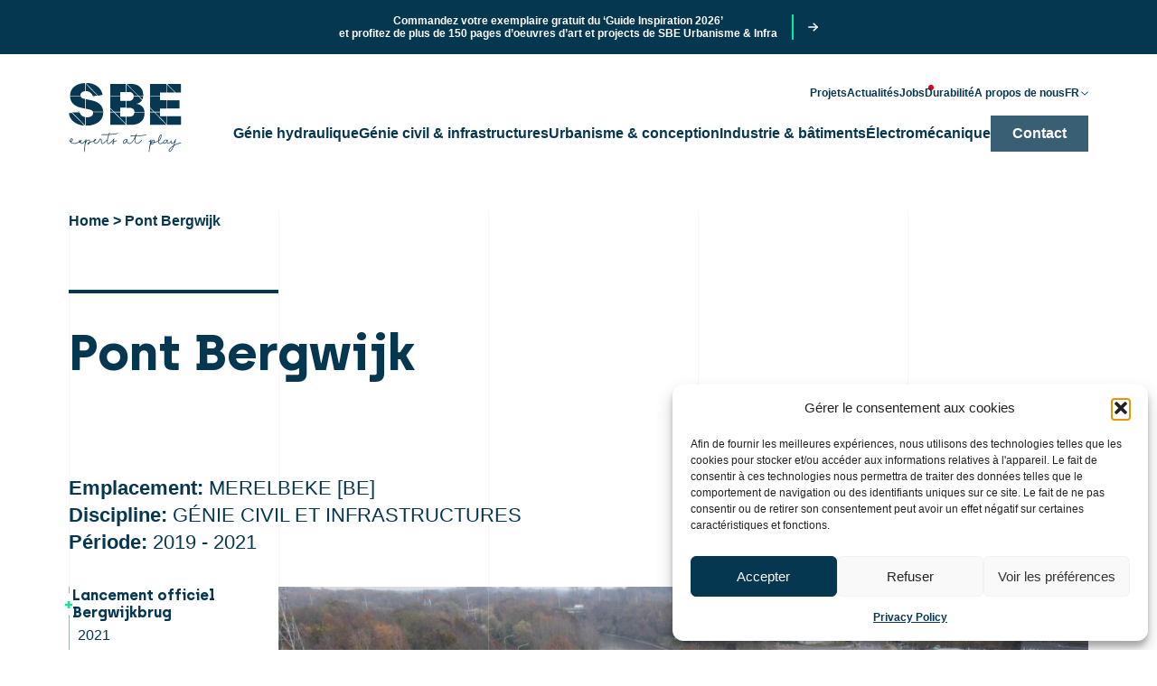

--- FILE ---
content_type: text/html; charset=UTF-8
request_url: https://www.sbe-engineering.com/fr/projet/bergwijkbrug/
body_size: 22577
content:
<!DOCTYPE html><html lang="fr-FR"><head><meta charset="UTF-8" /><meta http-equiv="X-UA-Compatible" content="IE=edge"><meta name="viewport" content="width=device-width, initial-scale=1"><link rel="alternate" hreflang="nl" href="https://www.sbe-engineering.com/project/bergwijkbrug/" /><link rel="alternate" hreflang="en" href="https://www.sbe-engineering.com/en/project/bergwijkbrug/" /><link rel="alternate" hreflang="fr" href="https://www.sbe-engineering.com/fr/projet/bergwijkbrug/" /><link rel="alternate" hreflang="x-default" href="https://www.sbe-engineering.com/project/bergwijkbrug/" /> <script data-no-defer="1" data-ezscrex="false" data-cfasync="false" data-pagespeed-no-defer data-cookieconsent="ignore">var ctPublicFunctions = {"_ajax_nonce":"d53ff58b48","_rest_nonce":"e4d89b3544","_ajax_url":"\/wp-admin\/admin-ajax.php","_rest_url":"https:\/\/www.sbe-engineering.com\/fr\/wp-json\/","data__cookies_type":"native","data__ajax_type":"admin_ajax","data__bot_detector_enabled":"0","data__frontend_data_log_enabled":1,"cookiePrefix":"","wprocket_detected":false,"host_url":"www.sbe-engineering.com","text__ee_click_to_select":"Click to select the whole data","text__ee_original_email":"The complete one is","text__ee_got_it":"Got it","text__ee_blocked":"Blocked","text__ee_cannot_connect":"Cannot connect","text__ee_cannot_decode":"Can not decode email. Unknown reason","text__ee_email_decoder":"CleanTalk email decoder","text__ee_wait_for_decoding":"The magic is on the way!","text__ee_decoding_process":"Please wait a few seconds while we decode the contact data."}</script> <script data-no-defer="1" data-ezscrex="false" data-cfasync="false" data-pagespeed-no-defer data-cookieconsent="ignore">var ctPublic = {"_ajax_nonce":"d53ff58b48","settings__forms__check_internal":"0","settings__forms__check_external":"0","settings__forms__force_protection":0,"settings__forms__search_test":"1","settings__forms__wc_add_to_cart":"0","settings__data__bot_detector_enabled":"0","settings__sfw__anti_crawler":0,"blog_home":"https:\/\/www.sbe-engineering.com\/fr\/\/","pixel__setting":"0","pixel__enabled":false,"pixel__url":null,"data__email_check_before_post":"1","data__email_check_exist_post":0,"data__cookies_type":"native","data__key_is_ok":true,"data__visible_fields_required":true,"wl_brandname":"Anti-Spam by CleanTalk","wl_brandname_short":"CleanTalk","ct_checkjs_key":"d0d0f3102ce1aabf413bee8eaf57c7edda0cd074e25ea6868f53289d44a1ae88","emailEncoderPassKey":"0a7f7985d604bb26964866bd43e33c70","bot_detector_forms_excluded":"W10=","advancedCacheExists":false,"varnishCacheExists":false,"wc_ajax_add_to_cart":false}</script> <title>Pont Bergwijk - SBE</title><meta name="description" content="la commune de Merelbeke a participé à un appel du Fonds européen de développement régional (FEDER) pour la réalisation de ponts cyclables."/><meta name="robots" content="index, follow, max-snippet:-1, max-video-preview:-1, max-image-preview:large"/><link rel="canonical" href="https://www.sbe-engineering.com/fr/projet/bergwijkbrug/" /><meta property="og:locale" content="fr_FR" /><meta property="og:type" content="article" /><meta property="og:title" content="Pont Bergwijk - SBE" /><meta property="og:description" content="la commune de Merelbeke a participé à un appel du Fonds européen de développement régional (FEDER) pour la réalisation de ponts cyclables." /><meta property="og:url" content="https://www.sbe-engineering.com/fr/projet/bergwijkbrug/" /><meta property="og:site_name" content="SBE" /><meta property="og:updated_time" content="2023-08-17T22:52:20+02:00" /><meta property="og:image" content="https://cdn.sbe-engineering.com/wp-content/uploads/Overzichtsfoto6_30m_23NOV2021-1024x768.jpg" /><meta property="og:image:secure_url" content="https://cdn.sbe-engineering.com/wp-content/uploads/Overzichtsfoto6_30m_23NOV2021-1024x768.jpg" /><meta property="og:image:width" content="1024" /><meta property="og:image:height" content="768" /><meta property="og:image:alt" content="Bergwijkbrug  SBE engineering #teamsbe #expertsatplay" /><meta property="og:image:type" content="image/jpeg" /><meta property="og:video" content="https://www.youtube.com/embed/QhClxwd6-LI" /><meta property="video:duration" content="140" /><meta property="og:video" content="https://www.youtube.com/embed/QhClxwd6-LI" /><meta property="video:duration" content="140" /><meta property="ya:ovs:upload_date" content="2021-08-23" /><meta property="ya:ovs:allow_embed" content="true" /><meta name="twitter:card" content="summary_large_image" /><meta name="twitter:title" content="Pont Bergwijk - SBE" /><meta name="twitter:description" content="la commune de Merelbeke a participé à un appel du Fonds européen de développement régional (FEDER) pour la réalisation de ponts cyclables." /><meta name="twitter:image" content="https://cdn.sbe-engineering.com/wp-content/uploads/Overzichtsfoto6_30m_23NOV2021-1024x768.jpg" /> <script type="application/ld+json" class="rank-math-schema-pro">{"@context":"https://schema.org","@graph":[{"@type":"Organization","@id":"https://www.sbe-engineering.com/fr/#organization/","name":"Bouwen aan de wereld van morgen","url":"https://www.sbe-engineering.com/fr/","logo":{"@type":"ImageObject","@id":"https://www.sbe-engineering.com/fr/#logo/","url":"https://www.sbe-engineering.com/wp-content/uploads/sbe-logo-12.svg","contentUrl":"https://www.sbe-engineering.com/wp-content/uploads/sbe-logo-12.svg","caption":"SBE","inLanguage":"fr-FR","width":"125","height":"77"}},{"@type":"WebSite","@id":"https://www.sbe-engineering.com/fr/#website/","url":"https://www.sbe-engineering.com/fr/","name":"SBE","publisher":{"@id":"https://www.sbe-engineering.com/fr/#organization/"},"inLanguage":"fr-FR"},{"@type":"ImageObject","@id":"https://cdn.sbe-engineering.com/wp-content/uploads/Overzichtsfoto6_30m_23NOV2021-scaled.jpg","url":"https://cdn.sbe-engineering.com/wp-content/uploads/Overzichtsfoto6_30m_23NOV2021-scaled.jpg","width":"2560","height":"1920","caption":"Bergwijkbrug  SBE engineering #teamsbe #expertsatplay","inLanguage":"fr-FR"},{"@type":"BreadcrumbList","@id":"https://www.sbe-engineering.com/fr/projet/bergwijkbrug/#breadcrumb","itemListElement":[{"@type":"ListItem","position":"1","item":{"@id":"https://www.sbe-engineering.com","name":"Home"}},{"@type":"ListItem","position":"2","item":{"@id":"https://www.sbe-engineering.com/fr/projet/bergwijkbrug/","name":"Pont Bergwijk"}}]},{"@type":"WebPage","@id":"https://www.sbe-engineering.com/fr/projet/bergwijkbrug/#webpage","url":"https://www.sbe-engineering.com/fr/projet/bergwijkbrug/","name":"Pont Bergwijk - SBE","datePublished":"2023-06-08T10:47:58+02:00","dateModified":"2023-08-17T22:52:20+02:00","isPartOf":{"@id":"https://www.sbe-engineering.com/fr/#website/"},"primaryImageOfPage":{"@id":"https://cdn.sbe-engineering.com/wp-content/uploads/Overzichtsfoto6_30m_23NOV2021-scaled.jpg"},"inLanguage":"fr-FR","breadcrumb":{"@id":"https://www.sbe-engineering.com/fr/projet/bergwijkbrug/#breadcrumb"}},{"@type":"VideoObject","name":"Inschuiven Bergwijkbrug Merelbeke","description":"Vorige maand werd de nieuwe Bergwijkbrug over de Ringvaart in Merelbeke naar haar definitieve locatie geschoven en daar vakkundig op haar plaats gelegd. De r...","uploadDate":"2021-08-23","thumbnailUrl":"https://www.sbe-engineering.com/wp-content/uploads/inschuiven-bergwijkbrug-merelbek.jpg","embedUrl":"https://www.youtube.com/embed/QhClxwd6-LI","duration":"PT2M20S","width":"1280","height":"720","isFamilyFriendly":"True","@id":"https://www.sbe-engineering.com/fr/projet/bergwijkbrug/#schema-8430","isPartOf":{"@id":"https://www.sbe-engineering.com/fr/projet/bergwijkbrug/#webpage"},"publisher":{"@id":"https://www.sbe-engineering.com/fr/#organization/"},"inLanguage":"fr-FR","mainEntityOfPage":{"@id":"https://www.sbe-engineering.com/fr/projet/bergwijkbrug/#webpage"}},{"@type":"VideoObject","name":"Inschuiven Bergwijkbrug Merelbeke","description":"Vorige maand werd de nieuwe Bergwijkbrug over de Ringvaart in Merelbeke naar haar definitieve locatie geschoven en daar vakkundig op haar plaats gelegd. De r...","uploadDate":"2021-08-23","thumbnailUrl":"https://www.sbe-engineering.com/wp-content/uploads/inschuiven-bergwijkbrug-merelbek-1.jpg","embedUrl":"https://www.youtube.com/embed/QhClxwd6-LI","duration":"PT2M20S","width":"1280","height":"720","isFamilyFriendly":"True","@id":"https://www.sbe-engineering.com/fr/projet/bergwijkbrug/#schema-8431","isPartOf":{"@id":"https://www.sbe-engineering.com/fr/projet/bergwijkbrug/#webpage"},"publisher":{"@id":"https://www.sbe-engineering.com/fr/#organization/"},"inLanguage":"fr-FR","mainEntityOfPage":{"@id":"https://www.sbe-engineering.com/fr/projet/bergwijkbrug/#webpage"}}]}</script> <link rel='dns-prefetch' href='//cdn.sbe-engineering.com' /><style id='wp-img-auto-sizes-contain-inline-css' type='text/css'>img:is([sizes=auto i],[sizes^="auto," i]){contain-intrinsic-size:3000px 1500px}
/*# sourceURL=wp-img-auto-sizes-contain-inline-css */</style><style id='wp-block-paragraph-inline-css' type='text/css'>.is-small-text{font-size:.875em}.is-regular-text{font-size:1em}.is-large-text{font-size:2.25em}.is-larger-text{font-size:3em}.has-drop-cap:not(:focus):first-letter{float:left;font-size:8.4em;font-style:normal;font-weight:100;line-height:.68;margin:.05em .1em 0 0;text-transform:uppercase}body.rtl .has-drop-cap:not(:focus):first-letter{float:none;margin-left:.1em}p.has-drop-cap.has-background{overflow:hidden}:root :where(p.has-background){padding:1.25em 2.375em}:where(p.has-text-color:not(.has-link-color)) a{color:inherit}p.has-text-align-left[style*="writing-mode:vertical-lr"],p.has-text-align-right[style*="writing-mode:vertical-rl"]{rotate:180deg}
/*# sourceURL=https://www.sbe-engineering.com/wp-includes/blocks/paragraph/style.min.css */</style><style id='wp-block-heading-inline-css' type='text/css'>h1:where(.wp-block-heading).has-background,h2:where(.wp-block-heading).has-background,h3:where(.wp-block-heading).has-background,h4:where(.wp-block-heading).has-background,h5:where(.wp-block-heading).has-background,h6:where(.wp-block-heading).has-background{padding:1.25em 2.375em}h1.has-text-align-left[style*=writing-mode]:where([style*=vertical-lr]),h1.has-text-align-right[style*=writing-mode]:where([style*=vertical-rl]),h2.has-text-align-left[style*=writing-mode]:where([style*=vertical-lr]),h2.has-text-align-right[style*=writing-mode]:where([style*=vertical-rl]),h3.has-text-align-left[style*=writing-mode]:where([style*=vertical-lr]),h3.has-text-align-right[style*=writing-mode]:where([style*=vertical-rl]),h4.has-text-align-left[style*=writing-mode]:where([style*=vertical-lr]),h4.has-text-align-right[style*=writing-mode]:where([style*=vertical-rl]),h5.has-text-align-left[style*=writing-mode]:where([style*=vertical-lr]),h5.has-text-align-right[style*=writing-mode]:where([style*=vertical-rl]),h6.has-text-align-left[style*=writing-mode]:where([style*=vertical-lr]),h6.has-text-align-right[style*=writing-mode]:where([style*=vertical-rl]){rotate:180deg}
/*# sourceURL=https://www.sbe-engineering.com/wp-includes/blocks/heading/style.min.css */</style><style id='wp-block-embed-inline-css' type='text/css'>.wp-block-embed.alignleft,.wp-block-embed.alignright,.wp-block[data-align=left]>[data-type="core/embed"],.wp-block[data-align=right]>[data-type="core/embed"]{max-width:360px;width:100%}.wp-block-embed.alignleft .wp-block-embed__wrapper,.wp-block-embed.alignright .wp-block-embed__wrapper,.wp-block[data-align=left]>[data-type="core/embed"] .wp-block-embed__wrapper,.wp-block[data-align=right]>[data-type="core/embed"] .wp-block-embed__wrapper{min-width:280px}.wp-block-cover .wp-block-embed{min-height:240px;min-width:320px}.wp-block-embed{overflow-wrap:break-word}.wp-block-embed :where(figcaption){margin-bottom:1em;margin-top:.5em}.wp-block-embed iframe{max-width:100%}.wp-block-embed__wrapper{position:relative}.wp-embed-responsive .wp-has-aspect-ratio .wp-block-embed__wrapper:before{content:"";display:block;padding-top:50%}.wp-embed-responsive .wp-has-aspect-ratio iframe{bottom:0;height:100%;left:0;position:absolute;right:0;top:0;width:100%}.wp-embed-responsive .wp-embed-aspect-21-9 .wp-block-embed__wrapper:before{padding-top:42.85%}.wp-embed-responsive .wp-embed-aspect-18-9 .wp-block-embed__wrapper:before{padding-top:50%}.wp-embed-responsive .wp-embed-aspect-16-9 .wp-block-embed__wrapper:before{padding-top:56.25%}.wp-embed-responsive .wp-embed-aspect-4-3 .wp-block-embed__wrapper:before{padding-top:75%}.wp-embed-responsive .wp-embed-aspect-1-1 .wp-block-embed__wrapper:before{padding-top:100%}.wp-embed-responsive .wp-embed-aspect-9-16 .wp-block-embed__wrapper:before{padding-top:177.77%}.wp-embed-responsive .wp-embed-aspect-1-2 .wp-block-embed__wrapper:before{padding-top:200%}
/*# sourceURL=https://www.sbe-engineering.com/wp-includes/blocks/embed/style.min.css */</style><link rel='stylesheet' id='cleantalk-public-css-css' href='https://cdn.sbe-engineering.com/wp-content/plugins/cleantalk-spam-protect/css/cleantalk-public.min.css?ver=6.70.1_1766311310' type='text/css' media='all' /><link rel='stylesheet' id='cleantalk-email-decoder-css-css' href='https://cdn.sbe-engineering.com/wp-content/plugins/cleantalk-spam-protect/css/cleantalk-email-decoder.min.css?ver=6.70.1_1766311310' type='text/css' media='all' /><link rel='stylesheet' id='cmplz-general-css' href='https://cdn.sbe-engineering.com/wp-content/plugins/complianz-gdpr-premium/assets/css/cookieblocker.min.css?ver=1763548399' type='text/css' media='all' /><link rel='stylesheet' id='growl-css' href='https://cdn.sbe-engineering.com/wp-content/themes/growl/assets/dist-timestamped/styles-1738574809.css?ver=6.9' type='text/css' media='all' /> <script data-optimized="1" type="text/javascript" src="https://cdn.sbe-engineering.com/wp-content/litespeed/js/7c27c636994de24019df5fb1bcf4ab93.js?ver=1c488" id="apbct-public-bundle_gathering.min-js-js"></script> <script type="text/javascript" src="https://cdn.sbe-engineering.com/wp-includes/js/jquery/jquery.min.js?ver=3.7.1" id="jquery-core-js"></script> <link rel="https://api.w.org/" href="https://www.sbe-engineering.com/fr/wp-json/" /><link rel="alternate" title="JSON" type="application/json" href="https://www.sbe-engineering.com/fr/wp-json/wp/v2/project/2812" /><link rel="EditURI" type="application/rsd+xml" title="RSD" href="https://www.sbe-engineering.com/xmlrpc.php?rsd" /><link rel='shortlink' href='https://www.sbe-engineering.com/fr/?p=2812' /><meta name="generator" content="WPML ver:4.8.6 stt:37,1,4;" />
<style>.cmplz-hidden {
					display: none !important;
				}</style><script type="text/javascript" id="google_gtagjs" src="https://www.sbe-engineering.com/wp-content/litespeed/localres/aHR0cHM6Ly93d3cuZ29vZ2xldGFnbWFuYWdlci5jb20vZ3RhZy9qcw==?id=G-NJCX6LNNJH" async="async"></script> <script type="text/javascript" id="google_gtagjs-inline">/*  */
window.dataLayer = window.dataLayer || [];function gtag(){dataLayer.push(arguments);}gtag('js', new Date());gtag('config', 'G-NJCX6LNNJH', {'anonymize_ip': true} );
/*  */</script> <link rel="icon" href="https://cdn.sbe-engineering.com/wp-content/uploads/cropped-Frame-14-32x32.png" sizes="32x32" /><link rel="icon" href="https://cdn.sbe-engineering.com/wp-content/uploads/cropped-Frame-14-192x192.png" sizes="192x192" /><link rel="apple-touch-icon" href="https://cdn.sbe-engineering.com/wp-content/uploads/cropped-Frame-14-180x180.png" /><meta name="msapplication-TileImage" content="https://cdn.sbe-engineering.com/wp-content/uploads/cropped-Frame-14-270x270.png" /><style >[wire\:loading], [wire\:loading\.delay], [wire\:loading\.inline-block], [wire\:loading\.inline], [wire\:loading\.block], [wire\:loading\.flex], [wire\:loading\.table], [wire\:loading\.grid], [wire\:loading\.inline-flex] {display: none;}[wire\:loading\.delay\.shortest], [wire\:loading\.delay\.shorter], [wire\:loading\.delay\.short], [wire\:loading\.delay\.long], [wire\:loading\.delay\.longer], [wire\:loading\.delay\.longest] {display:none;}[wire\:offline] {display: none;}[wire\:dirty]:not(textarea):not(input):not(select) {display: none;}input:-webkit-autofill, select:-webkit-autofill, textarea:-webkit-autofill {animation-duration: 50000s;animation-name: livewireautofill;}@keyframes livewireautofill { from {} }</style></head><body class="wp-singular project-template-default single single-project postid-2812 wp-custom-logo wp-theme-growl"><div x-data="pageBase" @lock-body.window="toggleLockBody"></div><div class="gc-banner"><div class="gc-container  gc-banner__container">
<a class="gc-banner__content" href=""><p><a href="https://www.sbe-engineering.com/fr/urbanisme-et-conception/" target="_blank" rel="noopener">Commandez votre exemplaire gratuit du &#8216;Guide Inspiration 2026&#8217;</a><br />
et profitez de plus de 150 pages d&#8217;oeuvres d&#8217;art et projects de SBE Urbanisme &amp; Infra</p><div class="gc-banner__arrow-wrapper">
<svg class='gc-banner__arrow' xmlns="http://www.w3.org/2000/svg" viewBox="0 0 448 512"><path d="M438.6 278.6l-160 160C272.4 444.9 264.2 448 256 448s-16.38-3.125-22.62-9.375c-12.5-12.5-12.5-32.75 0-45.25L338.8 288H32C14.33 288 .0016 273.7 .0016 256S14.33 224 32 224h306.8l-105.4-105.4c-12.5-12.5-12.5-32.75 0-45.25s32.75-12.5 45.25 0l160 160C451.1 245.9 451.1 266.1 438.6 278.6z"/></svg></div>
</a></div></div><header class="gc-navbar" x-data="navbar" x-bind="bind"><div class="gc-container  gc-navbar__container">
<a href="https://www.sbe-engineering.com/fr/" class="gc-navbar__logo-link">
<img width="125" height="77" src="https://cdn.sbe-engineering.com/wp-content/uploads/sbe-logo-12.svg" class="gc-navbar__logo" alt="Logo" decoding="async" loading="lazy" />        </a>
<button class="gc-navbar__burger" aria-label="Menu" @click="toggleMenu">
<span></span>
<span></span>
<span></span>
</button><nav class="gc-navbar__nav"><div class="gc-navbar__nav-column"><div class="gc-navbar__top"><ul class="gc-navbar__menu gc-navbar__menu--secondary"><li class="gc-navbar__item">
<a href="https://www.sbe-engineering.com/fr/projets/" class="gc-navbar__link ">
Projets
</a></li><li class="gc-navbar__item">
<a href="https://www.sbe-engineering.com/fr/nieuws/" class="gc-navbar__link ">
Actualités
</a></li><li class="gc-navbar__item">
<a href="https://www.sbe-engineering.com/fr/jobs/" class="gc-navbar__link ">
Jobs
</a></li><li class="gc-navbar__item">
<a href="https://www.sbe-engineering.com/fr/durabilite/" class="gc-navbar__link ">
Durabilité
</a></li><li class="gc-navbar__item">
<a href="https://www.sbe-engineering.com/fr/a-propos-de-nous/" class="gc-navbar__link ">
A propos de nous
</a></li><li class="gc-navbar__item gc-navbar__item--mobile">
<a class="gc-button gc-button--blue gc-navbar__button" role="button" href="https://www.sbe-engineering.com/fr/contact/">
Contact
</a></li><li class="gc-navbar__item gc-navbar__item--lang gc-navbar__item--desktop"><div class="gc-navbar__link gc-navbar__link--current-lang">
FR</div>
<svg class='gc-navbar__arrow gc-navbar__arrow--lang' xmlns="http://www.w3.org/2000/svg" viewBox="0 0 448 512"><path d="M432.6 209.3l-191.1 183.1C235.1 397.8 229.1 400 224 400s-11.97-2.219-16.59-6.688L15.41 209.3C5.814 200.2 5.502 184.1 14.69 175.4c9.125-9.625 24.38-9.938 33.91-.7187L224 342.8l175.4-168c9.5-9.219 24.78-8.906 33.91 .7187C442.5 184.1 442.2 200.2 432.6 209.3z"/></svg><div class="gc-navbar__submenu-wrapper gc-navbar__submenu-wrapper--lang"><ul class="gc-navbar__submenu gc-navbar__submenu--lang"><li>
<a href="https://www.sbe-engineering.com/project/bergwijkbrug/" class="gc-navbar__link">
NL
</a></li><li>
<a href="https://www.sbe-engineering.com/en/project/bergwijkbrug/" class="gc-navbar__link">
EN
</a></li></ul></div></li></ul></div><ul class="gc-navbar__menu gc-navbar__menu--primary"><li class="gc-navbar__item">
<a href="https://www.sbe-engineering.com/fr/genie-hydraulique/" class="gc-navbar__link ">
Génie hydraulique
</a></li><li class="gc-navbar__item">
<a href="https://www.sbe-engineering.com/fr/geniecivil-infrastructures/" class="gc-navbar__link ">
Génie civil &#038; infrastructures
</a></li><li class="gc-navbar__item">
<a href="https://www.sbe-engineering.com/fr/urbanisme-et-conception/" class="gc-navbar__link ">
Urbanisme &#038; conception
</a></li><li class="gc-navbar__item">
<a href="https://www.sbe-engineering.com/fr/industrie-et-batiments/" class="gc-navbar__link ">
Industrie &#038; bâtiments
</a></li><li class="gc-navbar__item">
<a href="https://www.sbe-engineering.com/fr/electromecanique/" class="gc-navbar__link ">
Électromécanique
</a></li><li class="gc-navbar__item gc-navbar__item--desktop">
<a class="gc-button gc-button--blue gc-navbar__button" role="button" href="https://www.sbe-engineering.com/fr/contact/">
Contact
</a></li></ul></div><ul class="gc-navbar__menu gc-navbar__menu--mobile"><li class="gc-navbar__item gc-navbar__item--lang"><div class="gc-navbar__link gc-navbar__link--current-lang">
FR</div>
<svg class='gc-navbar__arrow gc-navbar__arrow--lang' xmlns="http://www.w3.org/2000/svg" viewBox="0 0 448 512"><path d="M432.6 209.3l-191.1 183.1C235.1 397.8 229.1 400 224 400s-11.97-2.219-16.59-6.688L15.41 209.3C5.814 200.2 5.502 184.1 14.69 175.4c9.125-9.625 24.38-9.938 33.91-.7187L224 342.8l175.4-168c9.5-9.219 24.78-8.906 33.91 .7187C442.5 184.1 442.2 200.2 432.6 209.3z"/></svg><div class="gc-navbar__submenu-wrapper gc-navbar__submenu-wrapper--lang"><ul class="gc-navbar__submenu gc-navbar__submenu--lang"><li>
<a href="https://www.sbe-engineering.com/project/bergwijkbrug/" class="gc-navbar__link">
NL
</a></li><li>
<a href="https://www.sbe-engineering.com/en/project/bergwijkbrug/" class="gc-navbar__link">
EN
</a></li></ul></div></li></ul></nav></div></header><div class="gc-lines"><div class="gp-single-project"><section class="gc-intro gc-intro--has-breadcrumbs gc-intro--is-single"><div class="gc-container"><div class="gc-breadcrumbs gc-intro__breadcrumbs"><nav aria-label="breadcrumbs" class="rank-math-breadcrumb"><p><a href="https://www.sbe-engineering.com">Home</a><span class="separator"> &gt; </span><span class="last">Pont Bergwijk</span></p></nav></div><div class="gc-intro__wrapper"><div class="gc-heading gc-heading--decorator gc-intro__title"><h1 class="gc-heading__title h1">
Pont Bergwijk</h1></div><div class="gc-intro__content"></div></div></div></section><div class="gc-container"><ul class="gp-single-project__list"><li class="gp-single-project__item">
<strong>Emplacement:</strong>
MERELBEKE [BE]</li><li class="gp-single-project__item">
<strong>Discipline:</strong>
GÉNIE CIVIL ET INFRASTRUCTURES</li><li class="gp-single-project__item">
<strong>Période:</strong>
2019 - 2021</li></ul><div class="gp-single-project__wrapper"><ul class="gp-single-project__highlights"><li class="gp-single-project__highlight-item"><div class="gp-single-project__highlight-top"><div class="gp-single-project__plus-wrapper">
<svg class='gp-single-project__plus' width="12" height="12" viewBox="0 0 12 12" xmlns="http://www.w3.org/2000/svg">
<path fill-rule="evenodd" clip-rule="evenodd" d="M8 0H4V4H0V8H4V12H8V8H12V4H8V0Z" />
</svg></div><h5 class="gp-single-project__highlight-title">Lancement officiel Bergwijkbrug</h5></div><div class="gp-single-project__highlight-date">2021</div></li><li class="gp-single-project__highlight-item"><div class="gp-single-project__highlight-top"><div class="gp-single-project__plus-wrapper">
<svg class='gp-single-project__plus' width="12" height="12" viewBox="0 0 12 12" xmlns="http://www.w3.org/2000/svg">
<path fill-rule="evenodd" clip-rule="evenodd" d="M8 0H4V4H0V8H4V12H8V8H12V4H8V0Z" />
</svg></div><h5 class="gp-single-project__highlight-title">Début des travaux</h5></div><div class="gp-single-project__highlight-date">2020</div></li><li class="gp-single-project__highlight-item"><div class="gp-single-project__highlight-top"><div class="gp-single-project__plus-wrapper">
<svg class='gp-single-project__plus' width="12" height="12" viewBox="0 0 12 12" xmlns="http://www.w3.org/2000/svg">
<path fill-rule="evenodd" clip-rule="evenodd" d="M8 0H4V4H0V8H4V12H8V8H12V4H8V0Z" />
</svg></div><h5 class="gp-single-project__highlight-title">Début des études</h5></div><div class="gp-single-project__highlight-date">2019</div></li></ul><div class="gp-single-project__right"><div class="gc-media-slider" x-data="mediaSlider"><div class="gc-media-slider__left splide" aria-label="Slider" x-ref="slider"><div class="splide__track"><ul class="gc-media-slider__list splide__list"><li class="gc-media-slider__item splide__slide"><div>
<img loading="lazy" decoding="async" width="1024" height="768" src="https://cdn.sbe-engineering.com/wp-content/uploads/Overzichtsfoto6_30m_23NOV2021-1024x768.jpg" class="gc-media-slider__image" alt="Bergwijkbrug  SBE engineering #teamsbe #expertsatplay" srcset="https://cdn.sbe-engineering.com/wp-content/uploads/Overzichtsfoto6_30m_23NOV2021-1024x768.jpg 1024w, https://cdn.sbe-engineering.com/wp-content/uploads/Overzichtsfoto6_30m_23NOV2021-300x225.jpg 300w, https://cdn.sbe-engineering.com/wp-content/uploads/Overzichtsfoto6_30m_23NOV2021-768x576.jpg 768w, https://cdn.sbe-engineering.com/wp-content/uploads/Overzichtsfoto6_30m_23NOV2021-1536x1152.jpg 1536w, https://cdn.sbe-engineering.com/wp-content/uploads/Overzichtsfoto6_30m_23NOV2021-2048x1536.jpg 2048w, https://cdn.sbe-engineering.com/wp-content/uploads/Overzichtsfoto6_30m_23NOV2021-1920x1440.jpg 1920w" sizes="auto, (max-width: 1024px) 100vw, 1024px" /><div class="gc-media-slider__caption">
default</div></div></li><li class="gc-media-slider__item splide__slide"><div>
<img loading="lazy" decoding="async" width="1024" height="768" src="https://cdn.sbe-engineering.com/wp-content/uploads/Overzichtsfoto3_23NOV2021-1024x768.jpg" class="gc-media-slider__image" alt="Bergwijkbrug Ringvaart Merelbeke SBE engineering #teamsbe #expertsatplay" srcset="https://cdn.sbe-engineering.com/wp-content/uploads/Overzichtsfoto3_23NOV2021-1024x768.jpg 1024w, https://cdn.sbe-engineering.com/wp-content/uploads/Overzichtsfoto3_23NOV2021-300x225.jpg 300w, https://cdn.sbe-engineering.com/wp-content/uploads/Overzichtsfoto3_23NOV2021-768x576.jpg 768w, https://cdn.sbe-engineering.com/wp-content/uploads/Overzichtsfoto3_23NOV2021-1536x1152.jpg 1536w, https://cdn.sbe-engineering.com/wp-content/uploads/Overzichtsfoto3_23NOV2021-2048x1536.jpg 2048w, https://cdn.sbe-engineering.com/wp-content/uploads/Overzichtsfoto3_23NOV2021-1920x1440.jpg 1920w" sizes="auto, (max-width: 1024px) 100vw, 1024px" /><div class="gc-media-slider__caption">
default</div></div></li><li class="gc-media-slider__item splide__slide"><div>
<img loading="lazy" decoding="async" width="1024" height="768" src="https://cdn.sbe-engineering.com/wp-content/uploads/Overzichtsfoto4_30m_23NOV2021-1024x768.jpg" class="gc-media-slider__image" alt="Bergwijkbrug Ringvaart Merelbeke SBE engineering #teamsbe #expertsatplay" srcset="https://cdn.sbe-engineering.com/wp-content/uploads/Overzichtsfoto4_30m_23NOV2021-1024x768.jpg 1024w, https://cdn.sbe-engineering.com/wp-content/uploads/Overzichtsfoto4_30m_23NOV2021-300x225.jpg 300w, https://cdn.sbe-engineering.com/wp-content/uploads/Overzichtsfoto4_30m_23NOV2021-768x576.jpg 768w, https://cdn.sbe-engineering.com/wp-content/uploads/Overzichtsfoto4_30m_23NOV2021-1536x1152.jpg 1536w, https://cdn.sbe-engineering.com/wp-content/uploads/Overzichtsfoto4_30m_23NOV2021-2048x1536.jpg 2048w, https://cdn.sbe-engineering.com/wp-content/uploads/Overzichtsfoto4_30m_23NOV2021-1920x1440.jpg 1920w" sizes="auto, (max-width: 1024px) 100vw, 1024px" /><div class="gc-media-slider__caption">
default</div></div></li><li class="gc-media-slider__item splide__slide"><div>
<img loading="lazy" decoding="async" width="1024" height="768" src="https://cdn.sbe-engineering.com/wp-content/uploads/Overzichtsfoto2_03DEC2021-1024x768.jpg" class="gc-media-slider__image" alt="Bergwijkbrug Ringvaart Merelbeke SBE engineering #teamsbe #expertsatplay" srcset="https://cdn.sbe-engineering.com/wp-content/uploads/Overzichtsfoto2_03DEC2021-1024x768.jpg 1024w, https://cdn.sbe-engineering.com/wp-content/uploads/Overzichtsfoto2_03DEC2021-300x225.jpg 300w, https://cdn.sbe-engineering.com/wp-content/uploads/Overzichtsfoto2_03DEC2021-768x576.jpg 768w, https://cdn.sbe-engineering.com/wp-content/uploads/Overzichtsfoto2_03DEC2021-1536x1152.jpg 1536w, https://cdn.sbe-engineering.com/wp-content/uploads/Overzichtsfoto2_03DEC2021-2048x1536.jpg 2048w, https://cdn.sbe-engineering.com/wp-content/uploads/Overzichtsfoto2_03DEC2021-1920x1440.jpg 1920w" sizes="auto, (max-width: 1024px) 100vw, 1024px" /><div class="gc-media-slider__caption">
default</div></div></li><li class="gc-media-slider__item splide__slide"><div>
<img loading="lazy" decoding="async" width="1024" height="768" src="https://cdn.sbe-engineering.com/wp-content/uploads/Belastingsproef_13_03DEC2021-1024x768.jpg" class="gc-media-slider__image" alt="Bergwijkbrug Ringvaart Merelbeke SBE engineering #teamsbe #expertsatplay" srcset="https://cdn.sbe-engineering.com/wp-content/uploads/Belastingsproef_13_03DEC2021-1024x768.jpg 1024w, https://cdn.sbe-engineering.com/wp-content/uploads/Belastingsproef_13_03DEC2021-300x225.jpg 300w, https://cdn.sbe-engineering.com/wp-content/uploads/Belastingsproef_13_03DEC2021-768x576.jpg 768w, https://cdn.sbe-engineering.com/wp-content/uploads/Belastingsproef_13_03DEC2021-1536x1152.jpg 1536w, https://cdn.sbe-engineering.com/wp-content/uploads/Belastingsproef_13_03DEC2021-2048x1536.jpg 2048w, https://cdn.sbe-engineering.com/wp-content/uploads/Belastingsproef_13_03DEC2021-1920x1440.jpg 1920w" sizes="auto, (max-width: 1024px) 100vw, 1024px" /><div class="gc-media-slider__caption">
default</div></div></li><li class="gc-media-slider__item splide__slide"><div>
<img loading="lazy" decoding="async" width="1024" height="768" src="https://cdn.sbe-engineering.com/wp-content/uploads/Belastingsproef_1_03DEC2021-1024x768.jpg" class="gc-media-slider__image" alt="Bergwijkbrug Ringvaart Merelbeke SBE engineering #teamsbe #expertsatplay" srcset="https://cdn.sbe-engineering.com/wp-content/uploads/Belastingsproef_1_03DEC2021-1024x768.jpg 1024w, https://cdn.sbe-engineering.com/wp-content/uploads/Belastingsproef_1_03DEC2021-300x225.jpg 300w, https://cdn.sbe-engineering.com/wp-content/uploads/Belastingsproef_1_03DEC2021-768x576.jpg 768w, https://cdn.sbe-engineering.com/wp-content/uploads/Belastingsproef_1_03DEC2021-1536x1152.jpg 1536w, https://cdn.sbe-engineering.com/wp-content/uploads/Belastingsproef_1_03DEC2021-2048x1536.jpg 2048w, https://cdn.sbe-engineering.com/wp-content/uploads/Belastingsproef_1_03DEC2021-1920x1440.jpg 1920w" sizes="auto, (max-width: 1024px) 100vw, 1024px" /><div class="gc-media-slider__caption">
default</div></div></li></ul></div></div><div class="gc-media-slider__buttons">
<button class="gc-media-slider__button" @click="prev()">
<svg class='gc-media-slider__arrow' xmlns="http://www.w3.org/2000/svg" viewBox="0 0 448 512"><path d="M447.1 256c0 13.25-10.76 24.01-24.01 24.01H83.9l132.7 126.6c9.625 9.156 9.969 24.41 .8125 33.94c-9.156 9.594-24.34 9.938-33.94 .8125l-176-168C2.695 268.9 .0078 262.6 .0078 256S2.695 243.2 7.445 238.6l176-168C193 61.51 208.2 61.85 217.4 71.45c9.156 9.5 8.812 24.75-.8125 33.94l-132.7 126.6h340.1C437.2 232 447.1 242.8 447.1 256z"/></svg>        </button>
<button class="gc-media-slider__button" @click="next()">
<svg class='gc-media-slider__arrow' xmlns="http://www.w3.org/2000/svg" viewBox="0 0 448 512"><path d="M438.6 278.6l-160 160C272.4 444.9 264.2 448 256 448s-16.38-3.125-22.62-9.375c-12.5-12.5-12.5-32.75 0-45.25L338.8 288H32C14.33 288 .0016 273.7 .0016 256S14.33 224 32 224h306.8l-105.4-105.4c-12.5-12.5-12.5-32.75 0-45.25s32.75-12.5 45.25 0l160 160C451.1 245.9 451.1 266.1 438.6 278.6z"/></svg>        </button></div></div><p><strong>Le pont Bergwijk est situé au nord de Merelbeke, une commune voisine de la ville de Gand. Le nord de Merelbeke se démarque par son caractère urbain, formé notamment par la présence de grandes infrastructures telles que le Ringvaart, l’E40, le R4, la Hundelgemsesteenweg et des voies de chemins de fer. En 2017, la commune de Merelbeke a participé à un appel du Fonds européen de développement régional (FEDER) pour la réalisation de ponts cyclables. En collaboration avec De Vlaamse Waterweg, section Zeeschelde – Zeekanaal, l’Agentschap Wegen en Verkeer (l’Agence flamande des routes et de la circulation) et la Province de Flandre orientale, ils ont uni leurs forces pour remplacer le pont Bergwijk, datant de 1957.</strong></p><h4 class="wp-block-heading"><strong>Pourquoi le remplacer?</strong></h4><p>Après plus de 60 ans, l’ancien pont présentait beaucoup d’usure. De plus, le pont est très fréquenté par les piétons, les cyclistes et les automobilistes, et il n’y avait pas assez de place pour aménager à la fois des trottoirs, des pistes cyclables et une chaussée pour la circulation automobile. Depuis des années, il était question de construire un pont cyclable et pédestre à côté du pont existant. Mais la rénovation du pont Bergwijk s’est avérée l’occasion rêvée d’une prise en compte optimale, dans la conception, d’une traversabilité sûre et fluide du Ringvaart et du R4 pour les cyclistes et les piétons. En outre, la hauteur libre plus importante du nouvel ouvrage d’art peut promouvoir le développement ultérieur de la navigation, tant nationale qu’internationale.</p><p>Avec un peu plus de 100 mètres de long, le nouveau pont Bergwijk à Merelbeke enjambe à la fois le Ringvaart et le R4. Une exigence importante en matière de conception était que le nouveau pont corresponde au pont de Bergwijk d’origine en termes de design et de transfert de force. Il s’agissait d’un pont suspendu auto-ancré en béton, conçu par monsieur Vandepitte, un professeur gantois renommé pour la conception de ponts. Plusieurs ponts de ce type ont été construits sur le Ringvaart. Pour le nouveau pont, le choix s’est donc porté sur un pont en béton à post-tension externe, aussi appelé pont «&nbsp;extradossé&nbsp;». La résistance du pont est assurée par une précontrainte appliquée ultérieurement qui part de la section du pont à hauteur des pylônes relativement courts.</p><p>Cette conception est en partie le fruit d’une étude comparative de durabilité composée à la fois d’une life cycle analysis (LCA) ou analyse du cycle de vie et d’une life cycling costing (LCC) ou estimation du coût du cycle de vie. Cette étude a été réalisée en collaboration avec le VITO, l’institut flamand de recherche technologique.</p><p>Les deux rives du Ringvaart ont également été incluses dans le cadre du projet sur une longueur de +-&nbsp;200 mètres. Le profil trapézoïdal d’origine a été transformé à cette occasion en un profil en forme de bac, permettant le croisement des bateaux, même si le niveau de l’eau est bas.</p><p>SBE a assuré le trajet d’étude complet pour De Vlaamse Waterweg, y compris le suivi des travaux.</p><figure class="wp-block-embed is-provider-youtube wp-block-embed-youtube"><div class="wp-block-embed__wrapper">
<iframe loading="lazy" title="Inschuiven Bergwijkbrug Merelbeke" width="500" height="281" src="https://www.youtube.com/embed/QhClxwd6-LI?start=71&#038;feature=oembed" frameborder="0" allow="accelerometer; autoplay; clipboard-write; encrypted-media; gyroscope; picture-in-picture; web-share" referrerpolicy="strict-origin-when-cross-origin" allowfullscreen></iframe></div></figure><div class="gc-boxed-list"><h3>Responsabilités SBE</h3><ul class="gc-boxed-list__list"><li class="gc-boxed-list__item">
<svg class='gc-boxed-list__plus' width="12" height="12" viewBox="0 0 12 12" xmlns="http://www.w3.org/2000/svg">
<path fill-rule="evenodd" clip-rule="evenodd" d="M8 0H4V4H0V8H4V12H8V8H12V4H8V0Z" />
</svg>                    Étude des alternatives (étude de différentes variantes de pont)</li><li class="gc-boxed-list__item">
<svg class='gc-boxed-list__plus' width="12" height="12" viewBox="0 0 12 12" xmlns="http://www.w3.org/2000/svg">
<path fill-rule="evenodd" clip-rule="evenodd" d="M8 0H4V4H0V8H4V12H8V8H12V4H8V0Z" />
</svg>                    Étude comparative de durabilité (études LCA et LCC)</li><li class="gc-boxed-list__item">
<svg class='gc-boxed-list__plus' width="12" height="12" viewBox="0 0 12 12" xmlns="http://www.w3.org/2000/svg">
<path fill-rule="evenodd" clip-rule="evenodd" d="M8 0H4V4H0V8H4V12H8V8H12V4H8V0Z" />
</svg>                    Avant-projet, projet définitif et projet de l’adjudication</li><li class="gc-boxed-list__item">
<svg class='gc-boxed-list__plus' width="12" height="12" viewBox="0 0 12 12" xmlns="http://www.w3.org/2000/svg">
<path fill-rule="evenodd" clip-rule="evenodd" d="M8 0H4V4H0V8H4V12H8V8H12V4H8V0Z" />
</svg>                    Dossier pour le permis d’environnement</li><li class="gc-boxed-list__item">
<svg class='gc-boxed-list__plus' width="12" height="12" viewBox="0 0 12 12" xmlns="http://www.w3.org/2000/svg">
<path fill-rule="evenodd" clip-rule="evenodd" d="M8 0H4V4H0V8H4V12H8V8H12V4H8V0Z" />
</svg>                    Suivi des travaux</li></ul></div></div></div></div><section class="gc-intro"><div class="gc-container"><div class="gc-intro__wrapper"><div class="gc-heading gc-heading--decorator gc-intro__title"><h2 class="gc-heading__title h2">
Nos projets</h2></div><div class="gc-intro__content"><div><p>D&#8217;Anvers à l&#8217;Inde, SBE fait des pas de progrès et d&#8217;innovation partout dans le monde. Vous trouverez ci-dessous une sélection de nos projets les plus récents.</p></div>
<a class="gc-button gc-button--arrow gc-intro__button" role="button" href="https://www.sbe-engineering.com/fr/projets">
Découvrez nos projets
<svg class='gc-button__icon' xmlns="http://www.w3.org/2000/svg" viewBox="0 0 448 512"><path d="M438.6 278.6l-160 160C272.4 444.9 264.2 448 256 448s-16.38-3.125-22.62-9.375c-12.5-12.5-12.5-32.75 0-45.25L338.8 288H32C14.33 288 .0016 273.7 .0016 256S14.33 224 32 224h306.8l-105.4-105.4c-12.5-12.5-12.5-32.75 0-45.25s32.75-12.5 45.25 0l160 160C451.1 245.9 451.1 266.1 438.6 278.6z"/></svg>
</a></div></div></div></section><section class="gc-projects" x-data="projects"><div class="gc-container  gc-projects__container"><div class="gc-projects__left splide" aria-label="Slider" x-ref="slider"><div class="splide__track"><ul class="gc-projects__list splide__list"><li class="gc-project-item splide__slide">
<a href="https://www.sbe-engineering.com/fr/projet/spooronderdoorgang-farciennes/"><div class="gc-project-item__thumbnail-wrapper">
<img width="1024" height="576" src="https://cdn.sbe-engineering.com/wp-content/uploads/13663-Farciennes-drone-LQ-5-16-9-1024x576.jpg" class="gc-project-item__thumbnail" alt="Farciennes" decoding="async" loading="lazy" srcset="https://cdn.sbe-engineering.com/wp-content/uploads/13663-Farciennes-drone-LQ-5-16-9-1024x576.jpg 1024w, https://cdn.sbe-engineering.com/wp-content/uploads/13663-Farciennes-drone-LQ-5-16-9-300x169.jpg 300w, https://cdn.sbe-engineering.com/wp-content/uploads/13663-Farciennes-drone-LQ-5-16-9-768x432.jpg 768w, https://cdn.sbe-engineering.com/wp-content/uploads/13663-Farciennes-drone-LQ-5-16-9-1536x864.jpg 1536w, https://cdn.sbe-engineering.com/wp-content/uploads/13663-Farciennes-drone-LQ-5-16-9-2048x1152.jpg 2048w, https://cdn.sbe-engineering.com/wp-content/uploads/13663-Farciennes-drone-LQ-5-16-9-1920x1080.jpg 1920w" sizes="auto, (max-width: 1024px) 100vw, 1024px" /></div><h3 class="gc-project-item__title h4">
Farciennes passage ferroviaire inférieur</h3><div class="gc-project-item__location">FARCIENNES [BE]</div><div class="gc-project-item__info">2019 - ...</div>
</a></li><li class="gc-project-item splide__slide">
<a href="https://www.sbe-engineering.com/fr/projet/reamenagement-r0-est-bruxelles/"><div class="gc-project-item__thumbnail-wrapper">
<img width="1024" height="957" src="https://cdn.sbe-engineering.com/wp-content/uploads/R0-Oost-Brussel-1-1024x957.jpg" class="gc-project-item__thumbnail" alt="R0 oost Brussel Werken aan de ring maatschap Zoniën Mobiel SBE Omgeving Ney &amp; Partners D+A Mint Hesselteer engineering #teamsbe #expertsatplay" decoding="async" loading="lazy" srcset="https://cdn.sbe-engineering.com/wp-content/uploads/R0-Oost-Brussel-1-1024x957.jpg 1024w, https://cdn.sbe-engineering.com/wp-content/uploads/R0-Oost-Brussel-1-300x280.jpg 300w, https://cdn.sbe-engineering.com/wp-content/uploads/R0-Oost-Brussel-1-768x718.jpg 768w, https://cdn.sbe-engineering.com/wp-content/uploads/R0-Oost-Brussel-1-1536x1436.jpg 1536w, https://cdn.sbe-engineering.com/wp-content/uploads/R0-Oost-Brussel-1-2048x1914.jpg 2048w, https://cdn.sbe-engineering.com/wp-content/uploads/R0-Oost-Brussel-1-1920x1794.jpg 1920w" sizes="auto, (max-width: 1024px) 100vw, 1024px" /></div><h3 class="gc-project-item__title h4">
Réaménagement du R0 Est de Bruxelles</h3><div class="gc-project-item__location">FLANDRE [BE]</div><div class="gc-project-item__info">2018 - ...</div>
</a></li><li class="gc-project-item splide__slide">
<a href="https://www.sbe-engineering.com/fr/projet/fietsbrug-vijfstraten/"><div class="gc-project-item__thumbnail-wrapper">
<img width="1024" height="576" src="https://cdn.sbe-engineering.com/wp-content/uploads/12715_SBE_HQ3D_Overzicht-fietsbrug-1024x576.jpg" class="gc-project-item__thumbnail" alt="Fietsbrug Vijfstraten engineering SBE #teamsbe #expertsatplay" decoding="async" loading="lazy" srcset="https://cdn.sbe-engineering.com/wp-content/uploads/12715_SBE_HQ3D_Overzicht-fietsbrug-1024x576.jpg 1024w, https://cdn.sbe-engineering.com/wp-content/uploads/12715_SBE_HQ3D_Overzicht-fietsbrug-300x169.jpg 300w, https://cdn.sbe-engineering.com/wp-content/uploads/12715_SBE_HQ3D_Overzicht-fietsbrug-768x432.jpg 768w, https://cdn.sbe-engineering.com/wp-content/uploads/12715_SBE_HQ3D_Overzicht-fietsbrug-1536x864.jpg 1536w, https://cdn.sbe-engineering.com/wp-content/uploads/12715_SBE_HQ3D_Overzicht-fietsbrug-2048x1152.jpg 2048w, https://cdn.sbe-engineering.com/wp-content/uploads/12715_SBE_HQ3D_Overzicht-fietsbrug-1920x1080.jpg 1920w" sizes="auto, (max-width: 1024px) 100vw, 1024px" /></div><h3 class="gc-project-item__title h4">
Pont Gerarda (Pont pour cyclistes Vijfstraten)</h3><div class="gc-project-item__location">SINT-NIKLAAS [BE]</div><div class="gc-project-item__info">2017 - ...</div>
</a></li><li class="gc-project-item splide__slide">
<a href="https://www.sbe-engineering.com/fr/projet/rotterdam-central/"><div class="gc-project-item__thumbnail-wrapper">
<img width="1024" height="683" src="https://cdn.sbe-engineering.com/wp-content/uploads/20200413_Rotterdam-Centraal_Issa-Photograhy_0003_V3-1024x683.jpg" class="gc-project-item__thumbnail" alt="Rotterdam Centraal" decoding="async" loading="lazy" srcset="https://cdn.sbe-engineering.com/wp-content/uploads/20200413_Rotterdam-Centraal_Issa-Photograhy_0003_V3-1024x683.jpg 1024w, https://cdn.sbe-engineering.com/wp-content/uploads/20200413_Rotterdam-Centraal_Issa-Photograhy_0003_V3-300x200.jpg 300w, https://cdn.sbe-engineering.com/wp-content/uploads/20200413_Rotterdam-Centraal_Issa-Photograhy_0003_V3-768x512.jpg 768w, https://cdn.sbe-engineering.com/wp-content/uploads/20200413_Rotterdam-Centraal_Issa-Photograhy_0003_V3-1536x1024.jpg 1536w, https://cdn.sbe-engineering.com/wp-content/uploads/20200413_Rotterdam-Centraal_Issa-Photograhy_0003_V3-2048x1365.jpg 2048w, https://cdn.sbe-engineering.com/wp-content/uploads/20200413_Rotterdam-Centraal_Issa-Photograhy_0003_V3-1920x1280.jpg 1920w" sizes="auto, (max-width: 1024px) 100vw, 1024px" /></div><h3 class="gc-project-item__title h4">
Rotterdam Central</h3><div class="gc-project-item__location">ROTTERDAM [NL]</div><div class="gc-project-item__info">2008 - 2009</div>
</a></li><li class="gc-project-item splide__slide">
<a href="https://www.sbe-engineering.com/fr/projet/pont-de-liaison/"><div class="gc-project-item__thumbnail-wrapper">
<img width="1024" height="683" src="https://cdn.sbe-engineering.com/wp-content/uploads/13541-Verbindingsbrug-Zeebrugge-6-1024x683.jpg" class="gc-project-item__thumbnail" alt="Verbindingsbrug Zeebrugge grootste beweegbare draaibrug Europa Noord-Zuid verbinding engineering #teamsbe #expertstplay" decoding="async" loading="lazy" srcset="https://cdn.sbe-engineering.com/wp-content/uploads/13541-Verbindingsbrug-Zeebrugge-6-1024x683.jpg 1024w, https://cdn.sbe-engineering.com/wp-content/uploads/13541-Verbindingsbrug-Zeebrugge-6-300x200.jpg 300w, https://cdn.sbe-engineering.com/wp-content/uploads/13541-Verbindingsbrug-Zeebrugge-6-768x512.jpg 768w, https://cdn.sbe-engineering.com/wp-content/uploads/13541-Verbindingsbrug-Zeebrugge-6-1536x1024.jpg 1536w, https://cdn.sbe-engineering.com/wp-content/uploads/13541-Verbindingsbrug-Zeebrugge-6-2048x1365.jpg 2048w, https://cdn.sbe-engineering.com/wp-content/uploads/13541-Verbindingsbrug-Zeebrugge-6-1920x1280.jpg 1920w" sizes="auto, (max-width: 1024px) 100vw, 1024px" /></div><h3 class="gc-project-item__title h4">
Pont de Liaison</h3><div class="gc-project-item__location">ZEEBRUGES [BE]</div><div class="gc-project-item__info">2019 - 2022</div>
</a></li></ul></div></div><div class="gc-projects__right">
<button class="gc-projects__button" @click="prev()" aria-label="Projet suivant">
<svg class='gc-projects__arrow' xmlns="http://www.w3.org/2000/svg" viewBox="0 0 448 512"><path d="M447.1 256c0 13.25-10.76 24.01-24.01 24.01H83.9l132.7 126.6c9.625 9.156 9.969 24.41 .8125 33.94c-9.156 9.594-24.34 9.938-33.94 .8125l-176-168C2.695 268.9 .0078 262.6 .0078 256S2.695 243.2 7.445 238.6l176-168C193 61.51 208.2 61.85 217.4 71.45c9.156 9.5 8.812 24.75-.8125 33.94l-132.7 126.6h340.1C437.2 232 447.1 242.8 447.1 256z"/></svg>            </button>
<button class="gc-projects__button" @click="next()" aria-label="Projet précédent">
<svg class='gc-projects__arrow' xmlns="http://www.w3.org/2000/svg" viewBox="0 0 448 512"><path d="M438.6 278.6l-160 160C272.4 444.9 264.2 448 256 448s-16.38-3.125-22.62-9.375c-12.5-12.5-12.5-32.75 0-45.25L338.8 288H32C14.33 288 .0016 273.7 .0016 256S14.33 224 32 224h306.8l-105.4-105.4c-12.5-12.5-12.5-32.75 0-45.25s32.75-12.5 45.25 0l160 160C451.1 245.9 451.1 266.1 438.6 278.6z"/></svg>            </button></div></div></section><section class="gc-icons"><div class="gc-container gc-container--has-margin"><div class="gc-heading gc-heading--decorator"><h2 class="gc-heading__title h2">
Nos certificats</h2></div><ul class="gc-icons__items"><li class="gc-icons__item">
<img width="234" height="100" src="https://cdn.sbe-engineering.com/wp-content/uploads/Rectangle-156.jpg" class="gc-icons__icon" alt="" decoding="async" loading="lazy" /></li><li class="gc-icons__item">
<img width="235" height="100" src="https://cdn.sbe-engineering.com/wp-content/uploads/Rectangle-155.jpg" class="gc-icons__icon" alt="" decoding="async" loading="lazy" /></li><li class="gc-icons__item">
<img width="234" height="100" src="https://cdn.sbe-engineering.com/wp-content/uploads/Rectangle-154.jpg" class="gc-icons__icon" alt="" decoding="async" loading="lazy" /></li><li class="gc-icons__item">
<img width="56" height="99" src="https://cdn.sbe-engineering.com/wp-content/uploads/SBE_2023_Certification_Badge_klein-1.png" class="gc-icons__icon" alt="" decoding="async" loading="lazy" /></li></ul></div></section><section class="gc-news"><div class="gc-container  gc-news__container"><div class="gc-news__left"><div class="gc-heading gc-heading--decorator"><h2 class="gc-heading__title h2">
Autres actualités</h2></div><div><p>Curieux de savoir plus de ce qui se passe au sein de SBE ? Ou dans quels projets nous sommes impliqués ? A travers cette news nous vous tiendrons informés de nos projets et des tenants et aboutissants au sein de SBE.</p></div><a class="gc-button gc-button--arrow gc-news__button" role="button" href="https://www.sbe-engineering.com/fr/nieuws">
Découvrez nos articles
<svg class='gc-button__icon' xmlns="http://www.w3.org/2000/svg" viewBox="0 0 448 512"><path d="M438.6 278.6l-160 160C272.4 444.9 264.2 448 256 448s-16.38-3.125-22.62-9.375c-12.5-12.5-12.5-32.75 0-45.25L338.8 288H32C14.33 288 .0016 273.7 .0016 256S14.33 224 32 224h306.8l-105.4-105.4c-12.5-12.5-12.5-32.75 0-45.25s32.75-12.5 45.25 0l160 160C451.1 245.9 451.1 266.1 438.6 278.6z"/></svg>
</a></div><div class="gc-news__right"><ul class="gc-news__list"><li class="gc-news-item">
<a class="gc-news-item__link" href="https://www.sbe-engineering.com/fr/nouvelles/sbe-blinkt-als-nieuwe-vlaamse-duurzaamheidsambassadeur-op-voka-dag-duurzaam-ondernemen/"><div class="gc-news-item__thumbnail-wrapper">
<img width="1024" height="683" src="https://cdn.sbe-engineering.com/wp-content/uploads/CopyrightJelleJansegers_2310202518-31-35__VokaDagduurzaamondernemen2025Z81_9106-1024x683.jpg" class="gc-news-item__thumbnail" alt="VOKA SDG ambassador" decoding="async" loading="lazy" srcset="https://cdn.sbe-engineering.com/wp-content/uploads/CopyrightJelleJansegers_2310202518-31-35__VokaDagduurzaamondernemen2025Z81_9106-1024x683.jpg 1024w, https://cdn.sbe-engineering.com/wp-content/uploads/CopyrightJelleJansegers_2310202518-31-35__VokaDagduurzaamondernemen2025Z81_9106-300x200.jpg 300w, https://cdn.sbe-engineering.com/wp-content/uploads/CopyrightJelleJansegers_2310202518-31-35__VokaDagduurzaamondernemen2025Z81_9106-768x512.jpg 768w, https://cdn.sbe-engineering.com/wp-content/uploads/CopyrightJelleJansegers_2310202518-31-35__VokaDagduurzaamondernemen2025Z81_9106-1536x1024.jpg 1536w, https://cdn.sbe-engineering.com/wp-content/uploads/CopyrightJelleJansegers_2310202518-31-35__VokaDagduurzaamondernemen2025Z81_9106.jpg 1600w" sizes="auto, (max-width: 1024px) 100vw, 1024px" /></div><div><ul class="gc-news-item__categories"><li class="gc-news-item__category h6">
Durabilité</li><li class="gc-news-item__category h6">
Experts at Play</li></ul><h3 class="gc-news-item__title h4">
SBE brille en tant que nouvel ambassadeur flamand de la durabilité lors de la Journée de l’Entreprise Durable de Voka.</h3><div class="gc-news-item__date">
24/10/2025</div><div class="gc-news-item__excerpt">
Lors de la 8ᵉ Journée Voka de l’Entreprise Durable à Malines, SBE de Sint-Niklaas a été désigné jeudi soir (23/10/25) comme l’un des cinq nouveaux ambassadeurs flamands de la durabilité des Nations Unies. Dorénavant, ce bureau d’ingénieurs de la région de Waas servira d’exemple à l’international pour d’autres entreprises souhaitant adopter des pratiques plus durables.</div><button class="gc-button gc-button--arrow gc-news-item__button" type="button" role="button">
En savoir plus
<svg class='gc-button__icon' xmlns="http://www.w3.org/2000/svg" viewBox="0 0 448 512"><path d="M438.6 278.6l-160 160C272.4 444.9 264.2 448 256 448s-16.38-3.125-22.62-9.375c-12.5-12.5-12.5-32.75 0-45.25L338.8 288H32C14.33 288 .0016 273.7 .0016 256S14.33 224 32 224h306.8l-105.4-105.4c-12.5-12.5-12.5-32.75 0-45.25s32.75-12.5 45.25 0l160 160C451.1 245.9 451.1 266.1 438.6 278.6z"/></svg>
</button></div>
</a></li><li class="gc-news-item">
<a class="gc-news-item__link" href="https://www.sbe-engineering.com/fr/nouvelles/rijkswaterstaat-en-marktpartijen-starten-samenwerking-nieuwe-raamovereenkomsten/"><div class="gc-news-item__thumbnail-wrapper">
<img width="1" height="1" src="https://cdn.sbe-engineering.com/wp-content/uploads/Start-samenwerking-SROKs-2-Groepsfoto-ID-1-1-scaled.jpg" class="gc-news-item__thumbnail" alt="" decoding="async" loading="lazy" /></div><div><ul class="gc-news-item__categories"><li class="gc-news-item__category h6">
Projets</li></ul><h3 class="gc-news-item__title h4">
Rijkswaterstaat et les acteurs du marché lancent une collaboration sur de nouveaux accords-cadres</h3><div class="gc-news-item__date">
01/10/2025</div><div class="gc-news-item__excerpt">
Le 30 septembre, Rijkswaterstaat et les parties du marché contractantes célébreront ensemble le début d’une nouvelle phase de leur collaboration. Au cours des quatre à six prochaines années, ces parties travailleront ensemble dans le cadre des nouveaux Accords-Cadres de Collaboration (SROK) pour les Services d’Ingénierie et la Gestion de Projet et des Processus. Ces accords sont essentiels pour mener à bien le vaste programme de renouvellement de Rijkswaterstaat.</div><button class="gc-button gc-button--arrow gc-news-item__button" type="button" role="button">
En savoir plus
<svg class='gc-button__icon' xmlns="http://www.w3.org/2000/svg" viewBox="0 0 448 512"><path d="M438.6 278.6l-160 160C272.4 444.9 264.2 448 256 448s-16.38-3.125-22.62-9.375c-12.5-12.5-12.5-32.75 0-45.25L338.8 288H32C14.33 288 .0016 273.7 .0016 256S14.33 224 32 224h306.8l-105.4-105.4c-12.5-12.5-12.5-32.75 0-45.25s32.75-12.5 45.25 0l160 160C451.1 245.9 451.1 266.1 438.6 278.6z"/></svg>
</button></div>
</a></li><li class="gc-news-item">
<a class="gc-news-item__link" href="https://www.sbe-engineering.com/fr/nouvelles/de-leeftijdsbarriere-doorbreken-hoe-sbe-van-ervaring-een-concurrentievoordeel-maakt/"><div class="gc-news-item__thumbnail-wrapper">
<img width="1" height="1" src="https://cdn.sbe-engineering.com/wp-content/uploads/20250617_112214-socials-formaat-scaled.jpg" class="gc-news-item__thumbnail" alt="" decoding="async" loading="lazy" /></div><div><ul class="gc-news-item__categories"><li class="gc-news-item__category h6">
Emplois</li><li class="gc-news-item__category h6">
Experts at Play</li></ul><h3 class="gc-news-item__title h4">
Briser la barrière des générations : comment SBE fait de l’expérience un avantage concurrentiel</h3><div class="gc-news-item__date">
22/08/2025</div><div class="gc-news-item__excerpt">
Met haar 70 jaar komt Lubov Izbash elke ochtend met zeer veel enthousiasme naar kantoor. De in Rusland en in België opgeleide architecte, die al bijna twee decennia bij ingenieursbureau SBE werkt, belichaamt een oplossing die voor het grijpen ligt voor België’s personeelstekort. “Architectuur is mijn werk en mijn passie,” legt Lubov uit en haar ogen lichten op wanneer ze over haar laatste projecten praat. “Ik voel me hier elke dag nog jong, ook al ben ik 70 jaar. Sommigen vinden me zelfs een echte workaholic!” lacht ze. Haar verhaal en energie dagen elke aanname uit over oudere werknemers in de snelle economie van vandaag.</div><button class="gc-button gc-button--arrow gc-news-item__button" type="button" role="button">
En savoir plus
<svg class='gc-button__icon' xmlns="http://www.w3.org/2000/svg" viewBox="0 0 448 512"><path d="M438.6 278.6l-160 160C272.4 444.9 264.2 448 256 448s-16.38-3.125-22.62-9.375c-12.5-12.5-12.5-32.75 0-45.25L338.8 288H32C14.33 288 .0016 273.7 .0016 256S14.33 224 32 224h306.8l-105.4-105.4c-12.5-12.5-12.5-32.75 0-45.25s32.75-12.5 45.25 0l160 160C451.1 245.9 451.1 266.1 438.6 278.6z"/></svg>
</button></div>
</a></li></ul></div></div></section><section class="gc-cta"><div class="gc-container  gc-cta__container"><div class="gc-cta__image-wrapper">
<img width="1920" height="1007" src="https://cdn.sbe-engineering.com/wp-content/uploads/Seine-Schelde_sluis-Harelbeke-1-small-1920x1007.jpg" class="gc-cta__image" alt="Seine-Schelde sluis Harelbeke engineering SBE #teamsbe #expertsatplay" decoding="async" loading="lazy" srcset="https://cdn.sbe-engineering.com/wp-content/uploads/Seine-Schelde_sluis-Harelbeke-1-small-1920x1007.jpg 1920w, https://cdn.sbe-engineering.com/wp-content/uploads/Seine-Schelde_sluis-Harelbeke-1-small-300x157.jpg 300w, https://cdn.sbe-engineering.com/wp-content/uploads/Seine-Schelde_sluis-Harelbeke-1-small-1024x537.jpg 1024w, https://cdn.sbe-engineering.com/wp-content/uploads/Seine-Schelde_sluis-Harelbeke-1-small-768x403.jpg 768w, https://cdn.sbe-engineering.com/wp-content/uploads/Seine-Schelde_sluis-Harelbeke-1-small-1536x806.jpg 1536w, https://cdn.sbe-engineering.com/wp-content/uploads/Seine-Schelde_sluis-Harelbeke-1-small.jpg 2000w" sizes="auto, (max-width: 1920px) 100vw, 1920px" /></div><div class="gc-cta__content"><h2 class="gc-cta__title">
Questions ?</h2><div class="gc-cta__description"><p>N&#8217;hésitez pas à nous contacter, C&#8217;est un plaisir de vous aider !</p></div>
<a class="gc-button gc-button--blue gc-cta__button" role="button" href="https://www.sbe-engineering.com/fr/contact/">
Contactez-nous
</a><div class="gc-cta__triangle"></div></div></div></section></div><footer class="gc-footer"><div class="gc-container  gc-footer__container"><div class="gc-footer__info">
<img width="129" height="48" src="https://cdn.sbe-engineering.com/wp-content/uploads/SBE-logo-white-rgb-1.svg" class="gc-footer__logo" alt="" decoding="async" loading="lazy" /><ul class="gc-footer__social-media"><li>
<a class="gc-footer__social" href="https://www.linkedin.com/company/sbe-expertsatplay" aria-label="LinkedIn">
<svg class='gc-footer__social-icon' xmlns="http://www.w3.org/2000/svg" viewBox="0 0 448 512"><path d="M100.28 448H7.4V148.9h92.88zM53.79 108.1C24.09 108.1 0 83.5 0 53.8a53.79 53.79 0 0 1 107.58 0c0 29.7-24.1 54.3-53.79 54.3zM447.9 448h-92.68V302.4c0-34.7-.7-79.2-48.29-79.2-48.29 0-55.69 37.7-55.69 76.7V448h-92.78V148.9h89.08v40.8h1.3c12.4-23.5 42.69-48.3 87.88-48.3 94 0 111.28 61.9 111.28 142.3V448z"/></svg>                            </a></li><li>
<a class="gc-footer__social" href="https://www.instagram.com/team.sbe/" aria-label="Instagram">
<svg class='gc-footer__social-icon' xmlns="http://www.w3.org/2000/svg" viewBox="0 0 448 512"><path d="M224.1 141c-63.6 0-114.9 51.3-114.9 114.9s51.3 114.9 114.9 114.9S339 319.5 339 255.9 287.7 141 224.1 141zm0 189.6c-41.1 0-74.7-33.5-74.7-74.7s33.5-74.7 74.7-74.7 74.7 33.5 74.7 74.7-33.6 74.7-74.7 74.7zm146.4-194.3c0 14.9-12 26.8-26.8 26.8-14.9 0-26.8-12-26.8-26.8s12-26.8 26.8-26.8 26.8 12 26.8 26.8zm76.1 27.2c-1.7-35.9-9.9-67.7-36.2-93.9-26.2-26.2-58-34.4-93.9-36.2-37-2.1-147.9-2.1-184.9 0-35.8 1.7-67.6 9.9-93.9 36.1s-34.4 58-36.2 93.9c-2.1 37-2.1 147.9 0 184.9 1.7 35.9 9.9 67.7 36.2 93.9s58 34.4 93.9 36.2c37 2.1 147.9 2.1 184.9 0 35.9-1.7 67.7-9.9 93.9-36.2 26.2-26.2 34.4-58 36.2-93.9 2.1-37 2.1-147.8 0-184.8zM398.8 388c-7.8 19.6-22.9 34.7-42.6 42.6-29.5 11.7-99.5 9-132.1 9s-102.7 2.6-132.1-9c-19.6-7.8-34.7-22.9-42.6-42.6-11.7-29.5-9-99.5-9-132.1s-2.6-102.7 9-132.1c7.8-19.6 22.9-34.7 42.6-42.6 29.5-11.7 99.5-9 132.1-9s102.7-2.6 132.1 9c19.6 7.8 34.7 22.9 42.6 42.6 11.7 29.5 9 99.5 9 132.1s2.7 102.7-9 132.1z"/></svg>                            </a></li><li>
<a class="gc-footer__social" href="https://www.youtube.com/@teamSBE" aria-label="YouTube">
<svg class='gc-footer__social-icon' xmlns="http://www.w3.org/2000/svg" viewBox="0 0 576 512"><path d="M549.655 124.083c-6.281-23.65-24.787-42.276-48.284-48.597C458.781 64 288 64 288 64S117.22 64 74.629 75.486c-23.497 6.322-42.003 24.947-48.284 48.597-11.412 42.867-11.412 132.305-11.412 132.305s0 89.438 11.412 132.305c6.281 23.65 24.787 41.5 48.284 47.821C117.22 448 288 448 288 448s170.78 0 213.371-11.486c23.497-6.321 42.003-24.171 48.284-47.821 11.412-42.867 11.412-132.305 11.412-132.305s0-89.438-11.412-132.305zm-317.51 213.508V175.185l142.739 81.205-142.739 81.201z"/></svg>                            </a></li><li>
<a class="gc-footer__social" href="https://www.facebook.com/team.sbe/" aria-label="Facebook">
<svg class='gc-footer__social-icon' xmlns="http://www.w3.org/2000/svg" viewBox="0 0 320 512"><path d="M279.14 288l14.22-92.66h-88.91v-60.13c0-25.35 12.42-50.06 52.24-50.06h40.42V6.26S260.43 0 225.36 0c-73.22 0-121.08 44.38-121.08 124.72v70.62H22.89V288h81.39v224h100.17V288z"/></svg>                            </a></li></ul></div><div class="gc-footer__columns"><div class="gc-footer__left-col"><div class="gc-footer__heading-wrapper">
<svg class='gc-footer__heading-icon gc-footer__heading-icon--moved' width="12" height="12" viewBox="0 0 12 12" fill="none" xmlns="http://www.w3.org/2000/svg">
<path fill-rule="evenodd" clip-rule="evenodd" d="M8 0H4V4H0V8H4V12H8V8H12V4H8V0Z" fill="#00ED9C"/>
</svg><h2 class="gc-footer__heading h4">
Liens</h2></div><div class="gc-footer__menu-wrapper"><nav class="gc-footer__navigation"><ul class="gc-footer__menu"><li>
<a class="gc-footer__menu-link" href="https://www.sbe-engineering.com/fr/genie-hydraulique/">
Génie hydraulique
</a></li><li>
<a class="gc-footer__menu-link" href="https://www.sbe-engineering.com/fr/geniecivil-infrastructures/">
Génie civil &#038; infrastructures
</a></li><li>
<a class="gc-footer__menu-link" href="https://www.sbe-engineering.com/fr/urbanisme-et-conception/">
Urbanisme &#038; conception
</a></li><li>
<a class="gc-footer__menu-link" href="https://www.sbe-engineering.com/fr/industrie-et-batiments/">
Industrie &#038; bâtiments
</a></li><li>
<a class="gc-footer__menu-link" href="https://www.sbe-engineering.com/fr/electromecanique/">
Électromécanique
</a></li></ul></nav><nav class="gc-footer__navigation"><ul class="gc-footer__menu"><li>
<a class="gc-footer__menu-link" href="https://www.sbe-engineering.com/fr/projets/">
Projets
</a></li><li>
<a class="gc-footer__menu-link" href="https://www.sbe-engineering.com/fr/nieuws/">
Actualités
</a></li><li>
<a class="gc-footer__menu-link" href="https://www.sbe-engineering.com/fr/jobs/">
Jobs
</a></li><li>
<a class="gc-footer__menu-link" href="https://www.sbe-engineering.com/fr/durabilite/">
Durabilité
</a></li><li>
<a class="gc-footer__menu-link" href="https://www.sbe-engineering.com/fr/a-propos-de-nous/">
A propos de nous
</a></li></ul></nav></div></div><div x-data="{ tab: 0 }" class="gc-footer__right-col"><div class="gc-footer__heading-wrapper">
<svg class='gc-footer__heading-icon' width="12" height="12" viewBox="0 0 12 12" fill="none" xmlns="http://www.w3.org/2000/svg">
<path fill-rule="evenodd" clip-rule="evenodd" d="M8 0H4V4H0V8H4V12H8V8H12V4H8V0Z" fill="#00ED9C"/>
</svg><h2 class="gc-footer__heading h4">
Contact</h2></div><div class="gc-footer__contacts"><div class="gc-footer__contacts-buttons">
<button class="gc-footer__contacts-button" :class="tab != 0 || 'gc-footer__contacts-button--active'" @click="tab = 0">
Sint-Niklaas (HQ)
</button>
<button class="gc-footer__contacts-button" :class="tab != 1 || 'gc-footer__contacts-button--active'" @click="tab = 1">
Mechelen
</button>
<button class="gc-footer__contacts-button" :class="tab != 2 || 'gc-footer__contacts-button--active'" @click="tab = 2">
Oostkamp
</button>
<button class="gc-footer__contacts-button" :class="tab != 3 || 'gc-footer__contacts-button--active'" @click="tab = 3">
Namur
</button>
<button class="gc-footer__contacts-button" :class="tab != 4 || 'gc-footer__contacts-button--active'" @click="tab = 4">
Rotterdam
</button>
<button class="gc-footer__contacts-button" :class="tab != 5 || 'gc-footer__contacts-button--active'" @click="tab = 5">
Valencia
</button></div><div><div class="gc-footer__contact-links" x-show="tab == 0" >
<a class="gc-footer__contact-link" href="mailto:info@sbe-engineering.be">
<svg class='gc-footer__contact-icon' xmlns="http://www.w3.org/2000/svg" viewBox="0 0 640 512"><path d="M560 32h-384C149.5 32 128 53.5 128 80v256C128 362.5 149.5 384 176 384h384c26.5 0 48-21.5 48-48v-256C608 53.5 586.5 32 560 32zM592 336c0 17.64-14.36 32-32 32h-384c-17.64 0-32-14.36-32-32V133.3l200.3 146.9C351.4 285.4 359.7 288 368 288s16.59-2.594 23.66-7.781L592 133.3V336zM592 113.5l-209.8 153.9c-8.5 6.219-19.94 6.219-28.44 0L144 113.5V80c0-17.64 14.36-32 32-32h384c17.64 0 32 14.36 32 32V113.5zM504 416c-4.422 0-8 3.594-8 8c0 22.06-17.94 40-40 40h-352c-30.88 0-56-25.12-56-56v-256c0-22.06 17.94-40 40-40C92.42 112 96 108.4 96 104S92.42 96 88 96C57.13 96 32 121.1 32 152v256C32 447.7 64.3 480 104 480h352c30.88 0 56-25.12 56-56C512 419.6 508.4 416 504 416z"/></svg>                                            info@sbe-engineering.be
</a>
<a class="gc-footer__contact-link" href="tel:+3237779519">
<svg class='gc-footer__contact-icon' xmlns="http://www.w3.org/2000/svg" viewBox="0 0 512 512"><path d="M493.1 351.2L384.6 304.7c-12.78-5.531-27.78-1.806-36.47 8.975l-44.08 53.8c-69.25-34-125.5-90.3-159.5-159.5l53.83-44.06C209.1 155.1 212.8 140.2 207.3 127.5L160.8 18.92c-6.094-13.91-21.13-21.53-35.82-18.12L24.22 24.05C9.969 27.3 0 39.85 0 54.5c0 252.3 205.2 457.5 457.5 457.5c14.67 0 27.19-9.968 30.46-24.22l23.25-100.8C514.6 372.4 506.1 357.2 493.1 351.2zM495.6 383.4l-23.25 100.8C470.8 491.1 464.6 496 457.5 496C214 496 16 297.9 16 54.5c0-7.156 4.859-13.25 11.81-14.88l100.8-23.25c7.203-1.656 14.61 2.125 17.58 8.938l46.52 108.5c2.66 6.244 .7871 13.5-4.406 17.75l-63.53 52c62.32 133.5 168.7 176.7 183.8 183.8l52.02-63.53c4.219-5.25 11.52-7.062 17.73-4.375l108.5 46.5C493.5 368.9 497.3 376.3 495.6 383.4z"/></svg>                                            +32 3 777 95 19
</a>
<a class="gc-footer__contact-link" href="https://www.google.com/maps/place/Slachthuisstraat+71%2C+9100+Sint-Niklaas%2C+Belgium">
<svg class='gc-footer__contact-icon' xmlns="http://www.w3.org/2000/svg" viewBox="0 0 384 512"><path d="M112 192C112 147.8 147.8 112 192 112C236.2 112 272 147.8 272 192C272 236.2 236.2 272 192 272C147.8 272 112 236.2 112 192zM192 128C156.7 128 128 156.7 128 192C128 227.3 156.7 256 192 256C227.3 256 256 227.3 256 192C256 156.7 227.3 128 192 128zM384 192C384 279.4 267 435 215.7 499.2C203.4 514.5 180.6 514.5 168.3 499.2C116.1 435 0 279.4 0 192C0 85.96 85.96 0 192 0C298 0 384 85.96 384 192H384zM192 16C94.8 16 16 94.8 16 192C16 210.7 22.37 234.5 33.82 261.6C45.16 288.5 60.93 317.4 78.52 345.9C113.7 402.1 155.3 457.3 180.8 489.2C186.7 496.5 197.3 496.5 203.2 489.2C228.7 457.3 270.3 402.1 305.5 345.9C323.1 317.4 338.8 288.5 350.2 261.6C361.6 234.5 368 210.7 368 192C368 94.8 289.2 16 192 16H192z"/></svg>                                            Slachthuisstraat 71 | 9100 Sint-Niklaas
</a><div class="gc-footer__vat">
<svg class='gc-footer__contact-icon' xmlns="http://www.w3.org/2000/svg" viewBox="0 0 512 512"><path d="M252.7 .709C254.8-.2363 257.2-.2363 259.3 .709L497.9 108.5C506.5 112.3 512 120.9 512 130.3V136C512 149.3 501.3 160 488 160H24C10.75 160 0 149.3 0 136V130.3C0 120.9 5.525 112.3 14.12 108.5L252.7 .709zM488 144C492.4 144 496 140.4 496 136V130.3C496 127.2 494.2 124.3 491.3 123L256 16.78L20.71 123C17.84 124.3 16 127.2 16 130.3V136C16 140.4 19.58 144 24 144H223.1C218.1 137.3 216 129 216 119.1C216 97.91 233.9 79.1 256 79.1C278.1 79.1 296 97.91 296 119.1C296 129 293 137.3 288 144H488zM256 144C269.3 144 280 133.3 280 119.1C280 106.7 269.3 95.1 256 95.1C242.7 95.1 232 106.7 232 119.1C232 133.3 242.7 144 256 144zM72 192C76.42 192 80 195.6 80 200V368H184V200C184 195.6 187.6 192 192 192C196.4 192 200 195.6 200 200V368H312V200C312 195.6 315.6 192 320 192C324.4 192 328 195.6 328 200V368H432V200C432 195.6 435.6 192 440 192C444.4 192 448 195.6 448 200V376C448 380.4 444.4 384 440 384H72C67.58 384 64 380.4 64 376V200C64 195.6 67.58 192 72 192zM32 440C32 435.6 35.58 432 40 432H472C476.4 432 480 435.6 480 440C480 444.4 476.4 448 472 448H40C35.58 448 32 444.4 32 440zM.0003 504C.0003 499.6 3.582 496 8 496H504C508.4 496 512 499.6 512 504C512 508.4 508.4 512 504 512H8C3.582 512 .0003 508.4 .0003 504z"/></svg>                                            BE0418373470</div></div><div class="gc-footer__contact-links" x-show="tab == 1"  x-cloak >
<a class="gc-footer__contact-link" href="mailto: info@sbe-engineering.be">
<svg class='gc-footer__contact-icon' xmlns="http://www.w3.org/2000/svg" viewBox="0 0 640 512"><path d="M560 32h-384C149.5 32 128 53.5 128 80v256C128 362.5 149.5 384 176 384h384c26.5 0 48-21.5 48-48v-256C608 53.5 586.5 32 560 32zM592 336c0 17.64-14.36 32-32 32h-384c-17.64 0-32-14.36-32-32V133.3l200.3 146.9C351.4 285.4 359.7 288 368 288s16.59-2.594 23.66-7.781L592 133.3V336zM592 113.5l-209.8 153.9c-8.5 6.219-19.94 6.219-28.44 0L144 113.5V80c0-17.64 14.36-32 32-32h384c17.64 0 32 14.36 32 32V113.5zM504 416c-4.422 0-8 3.594-8 8c0 22.06-17.94 40-40 40h-352c-30.88 0-56-25.12-56-56v-256c0-22.06 17.94-40 40-40C92.42 112 96 108.4 96 104S92.42 96 88 96C57.13 96 32 121.1 32 152v256C32 447.7 64.3 480 104 480h352c30.88 0 56-25.12 56-56C512 419.6 508.4 416 504 416z"/></svg>                                             info@sbe-engineering.be
</a>
<a class="gc-footer__contact-link" href="tel:+3237779519">
<svg class='gc-footer__contact-icon' xmlns="http://www.w3.org/2000/svg" viewBox="0 0 512 512"><path d="M493.1 351.2L384.6 304.7c-12.78-5.531-27.78-1.806-36.47 8.975l-44.08 53.8c-69.25-34-125.5-90.3-159.5-159.5l53.83-44.06C209.1 155.1 212.8 140.2 207.3 127.5L160.8 18.92c-6.094-13.91-21.13-21.53-35.82-18.12L24.22 24.05C9.969 27.3 0 39.85 0 54.5c0 252.3 205.2 457.5 457.5 457.5c14.67 0 27.19-9.968 30.46-24.22l23.25-100.8C514.6 372.4 506.1 357.2 493.1 351.2zM495.6 383.4l-23.25 100.8C470.8 491.1 464.6 496 457.5 496C214 496 16 297.9 16 54.5c0-7.156 4.859-13.25 11.81-14.88l100.8-23.25c7.203-1.656 14.61 2.125 17.58 8.938l46.52 108.5c2.66 6.244 .7871 13.5-4.406 17.75l-63.53 52c62.32 133.5 168.7 176.7 183.8 183.8l52.02-63.53c4.219-5.25 11.52-7.062 17.73-4.375l108.5 46.5C493.5 368.9 497.3 376.3 495.6 383.4z"/></svg>                                            +32 3 777 95 19
</a>
<a class="gc-footer__contact-link" href="https://www.google.com/maps/place/Stephensonstraat+22-24%2C+Mechelen%2C+Belgi%C3%AB">
<svg class='gc-footer__contact-icon' xmlns="http://www.w3.org/2000/svg" viewBox="0 0 384 512"><path d="M112 192C112 147.8 147.8 112 192 112C236.2 112 272 147.8 272 192C272 236.2 236.2 272 192 272C147.8 272 112 236.2 112 192zM192 128C156.7 128 128 156.7 128 192C128 227.3 156.7 256 192 256C227.3 256 256 227.3 256 192C256 156.7 227.3 128 192 128zM384 192C384 279.4 267 435 215.7 499.2C203.4 514.5 180.6 514.5 168.3 499.2C116.1 435 0 279.4 0 192C0 85.96 85.96 0 192 0C298 0 384 85.96 384 192H384zM192 16C94.8 16 16 94.8 16 192C16 210.7 22.37 234.5 33.82 261.6C45.16 288.5 60.93 317.4 78.52 345.9C113.7 402.1 155.3 457.3 180.8 489.2C186.7 496.5 197.3 496.5 203.2 489.2C228.7 457.3 270.3 402.1 305.5 345.9C323.1 317.4 338.8 288.5 350.2 261.6C361.6 234.5 368 210.7 368 192C368 94.8 289.2 16 192 16H192z"/></svg>                                            Stephensonstraat 22-24 bus 501 | 2800 Mechelen
</a><div class="gc-footer__vat">
<svg class='gc-footer__contact-icon' xmlns="http://www.w3.org/2000/svg" viewBox="0 0 512 512"><path d="M252.7 .709C254.8-.2363 257.2-.2363 259.3 .709L497.9 108.5C506.5 112.3 512 120.9 512 130.3V136C512 149.3 501.3 160 488 160H24C10.75 160 0 149.3 0 136V130.3C0 120.9 5.525 112.3 14.12 108.5L252.7 .709zM488 144C492.4 144 496 140.4 496 136V130.3C496 127.2 494.2 124.3 491.3 123L256 16.78L20.71 123C17.84 124.3 16 127.2 16 130.3V136C16 140.4 19.58 144 24 144H223.1C218.1 137.3 216 129 216 119.1C216 97.91 233.9 79.1 256 79.1C278.1 79.1 296 97.91 296 119.1C296 129 293 137.3 288 144H488zM256 144C269.3 144 280 133.3 280 119.1C280 106.7 269.3 95.1 256 95.1C242.7 95.1 232 106.7 232 119.1C232 133.3 242.7 144 256 144zM72 192C76.42 192 80 195.6 80 200V368H184V200C184 195.6 187.6 192 192 192C196.4 192 200 195.6 200 200V368H312V200C312 195.6 315.6 192 320 192C324.4 192 328 195.6 328 200V368H432V200C432 195.6 435.6 192 440 192C444.4 192 448 195.6 448 200V376C448 380.4 444.4 384 440 384H72C67.58 384 64 380.4 64 376V200C64 195.6 67.58 192 72 192zM32 440C32 435.6 35.58 432 40 432H472C476.4 432 480 435.6 480 440C480 444.4 476.4 448 472 448H40C35.58 448 32 444.4 32 440zM.0003 504C.0003 499.6 3.582 496 8 496H504C508.4 496 512 499.6 512 504C512 508.4 508.4 512 504 512H8C3.582 512 .0003 508.4 .0003 504z"/></svg>                                            BE0418373470</div></div><div class="gc-footer__contact-links" x-show="tab == 2"  x-cloak >
<a class="gc-footer__contact-link" href="mailto:info@sbe-engineering.be">
<svg class='gc-footer__contact-icon' xmlns="http://www.w3.org/2000/svg" viewBox="0 0 640 512"><path d="M560 32h-384C149.5 32 128 53.5 128 80v256C128 362.5 149.5 384 176 384h384c26.5 0 48-21.5 48-48v-256C608 53.5 586.5 32 560 32zM592 336c0 17.64-14.36 32-32 32h-384c-17.64 0-32-14.36-32-32V133.3l200.3 146.9C351.4 285.4 359.7 288 368 288s16.59-2.594 23.66-7.781L592 133.3V336zM592 113.5l-209.8 153.9c-8.5 6.219-19.94 6.219-28.44 0L144 113.5V80c0-17.64 14.36-32 32-32h384c17.64 0 32 14.36 32 32V113.5zM504 416c-4.422 0-8 3.594-8 8c0 22.06-17.94 40-40 40h-352c-30.88 0-56-25.12-56-56v-256c0-22.06 17.94-40 40-40C92.42 112 96 108.4 96 104S92.42 96 88 96C57.13 96 32 121.1 32 152v256C32 447.7 64.3 480 104 480h352c30.88 0 56-25.12 56-56C512 419.6 508.4 416 504 416z"/></svg>                                            info@sbe-engineering.be
</a>
<a class="gc-footer__contact-link" href="tel:+3237779519">
<svg class='gc-footer__contact-icon' xmlns="http://www.w3.org/2000/svg" viewBox="0 0 512 512"><path d="M493.1 351.2L384.6 304.7c-12.78-5.531-27.78-1.806-36.47 8.975l-44.08 53.8c-69.25-34-125.5-90.3-159.5-159.5l53.83-44.06C209.1 155.1 212.8 140.2 207.3 127.5L160.8 18.92c-6.094-13.91-21.13-21.53-35.82-18.12L24.22 24.05C9.969 27.3 0 39.85 0 54.5c0 252.3 205.2 457.5 457.5 457.5c14.67 0 27.19-9.968 30.46-24.22l23.25-100.8C514.6 372.4 506.1 357.2 493.1 351.2zM495.6 383.4l-23.25 100.8C470.8 491.1 464.6 496 457.5 496C214 496 16 297.9 16 54.5c0-7.156 4.859-13.25 11.81-14.88l100.8-23.25c7.203-1.656 14.61 2.125 17.58 8.938l46.52 108.5c2.66 6.244 .7871 13.5-4.406 17.75l-63.53 52c62.32 133.5 168.7 176.7 183.8 183.8l52.02-63.53c4.219-5.25 11.52-7.062 17.73-4.375l108.5 46.5C493.5 368.9 497.3 376.3 495.6 383.4z"/></svg>                                            +32 3 777 95 19
</a>
<a class="gc-footer__contact-link" href="https://www.google.com/maps/place/Kapellestraat+138%2C+Oostkamp%2C+Belgi%C3%AB">
<svg class='gc-footer__contact-icon' xmlns="http://www.w3.org/2000/svg" viewBox="0 0 384 512"><path d="M112 192C112 147.8 147.8 112 192 112C236.2 112 272 147.8 272 192C272 236.2 236.2 272 192 272C147.8 272 112 236.2 112 192zM192 128C156.7 128 128 156.7 128 192C128 227.3 156.7 256 192 256C227.3 256 256 227.3 256 192C256 156.7 227.3 128 192 128zM384 192C384 279.4 267 435 215.7 499.2C203.4 514.5 180.6 514.5 168.3 499.2C116.1 435 0 279.4 0 192C0 85.96 85.96 0 192 0C298 0 384 85.96 384 192H384zM192 16C94.8 16 16 94.8 16 192C16 210.7 22.37 234.5 33.82 261.6C45.16 288.5 60.93 317.4 78.52 345.9C113.7 402.1 155.3 457.3 180.8 489.2C186.7 496.5 197.3 496.5 203.2 489.2C228.7 457.3 270.3 402.1 305.5 345.9C323.1 317.4 338.8 288.5 350.2 261.6C361.6 234.5 368 210.7 368 192C368 94.8 289.2 16 192 16H192z"/></svg>                                            Kapellestraat 138 bus 301 | 8020 Oostkamp
</a><div class="gc-footer__vat">
<svg class='gc-footer__contact-icon' xmlns="http://www.w3.org/2000/svg" viewBox="0 0 512 512"><path d="M252.7 .709C254.8-.2363 257.2-.2363 259.3 .709L497.9 108.5C506.5 112.3 512 120.9 512 130.3V136C512 149.3 501.3 160 488 160H24C10.75 160 0 149.3 0 136V130.3C0 120.9 5.525 112.3 14.12 108.5L252.7 .709zM488 144C492.4 144 496 140.4 496 136V130.3C496 127.2 494.2 124.3 491.3 123L256 16.78L20.71 123C17.84 124.3 16 127.2 16 130.3V136C16 140.4 19.58 144 24 144H223.1C218.1 137.3 216 129 216 119.1C216 97.91 233.9 79.1 256 79.1C278.1 79.1 296 97.91 296 119.1C296 129 293 137.3 288 144H488zM256 144C269.3 144 280 133.3 280 119.1C280 106.7 269.3 95.1 256 95.1C242.7 95.1 232 106.7 232 119.1C232 133.3 242.7 144 256 144zM72 192C76.42 192 80 195.6 80 200V368H184V200C184 195.6 187.6 192 192 192C196.4 192 200 195.6 200 200V368H312V200C312 195.6 315.6 192 320 192C324.4 192 328 195.6 328 200V368H432V200C432 195.6 435.6 192 440 192C444.4 192 448 195.6 448 200V376C448 380.4 444.4 384 440 384H72C67.58 384 64 380.4 64 376V200C64 195.6 67.58 192 72 192zM32 440C32 435.6 35.58 432 40 432H472C476.4 432 480 435.6 480 440C480 444.4 476.4 448 472 448H40C35.58 448 32 444.4 32 440zM.0003 504C.0003 499.6 3.582 496 8 496H504C508.4 496 512 499.6 512 504C512 508.4 508.4 512 504 512H8C3.582 512 .0003 508.4 .0003 504z"/></svg>                                            BE0418373470</div></div><div class="gc-footer__contact-links" x-show="tab == 3"  x-cloak >
<a class="gc-footer__contact-link" href="mailto:wallonie@sbe-engineering.be">
<svg class='gc-footer__contact-icon' xmlns="http://www.w3.org/2000/svg" viewBox="0 0 640 512"><path d="M560 32h-384C149.5 32 128 53.5 128 80v256C128 362.5 149.5 384 176 384h384c26.5 0 48-21.5 48-48v-256C608 53.5 586.5 32 560 32zM592 336c0 17.64-14.36 32-32 32h-384c-17.64 0-32-14.36-32-32V133.3l200.3 146.9C351.4 285.4 359.7 288 368 288s16.59-2.594 23.66-7.781L592 133.3V336zM592 113.5l-209.8 153.9c-8.5 6.219-19.94 6.219-28.44 0L144 113.5V80c0-17.64 14.36-32 32-32h384c17.64 0 32 14.36 32 32V113.5zM504 416c-4.422 0-8 3.594-8 8c0 22.06-17.94 40-40 40h-352c-30.88 0-56-25.12-56-56v-256c0-22.06 17.94-40 40-40C92.42 112 96 108.4 96 104S92.42 96 88 96C57.13 96 32 121.1 32 152v256C32 447.7 64.3 480 104 480h352c30.88 0 56-25.12 56-56C512 419.6 508.4 416 504 416z"/></svg>                                            wallonie@sbe-engineering.be
</a>
<a class="gc-footer__contact-link" href="tel:+3281840583">
<svg class='gc-footer__contact-icon' xmlns="http://www.w3.org/2000/svg" viewBox="0 0 512 512"><path d="M493.1 351.2L384.6 304.7c-12.78-5.531-27.78-1.806-36.47 8.975l-44.08 53.8c-69.25-34-125.5-90.3-159.5-159.5l53.83-44.06C209.1 155.1 212.8 140.2 207.3 127.5L160.8 18.92c-6.094-13.91-21.13-21.53-35.82-18.12L24.22 24.05C9.969 27.3 0 39.85 0 54.5c0 252.3 205.2 457.5 457.5 457.5c14.67 0 27.19-9.968 30.46-24.22l23.25-100.8C514.6 372.4 506.1 357.2 493.1 351.2zM495.6 383.4l-23.25 100.8C470.8 491.1 464.6 496 457.5 496C214 496 16 297.9 16 54.5c0-7.156 4.859-13.25 11.81-14.88l100.8-23.25c7.203-1.656 14.61 2.125 17.58 8.938l46.52 108.5c2.66 6.244 .7871 13.5-4.406 17.75l-63.53 52c62.32 133.5 168.7 176.7 183.8 183.8l52.02-63.53c4.219-5.25 11.52-7.062 17.73-4.375l108.5 46.5C493.5 368.9 497.3 376.3 495.6 383.4z"/></svg>                                            +32 81 84 05 83
</a>
<a class="gc-footer__contact-link" href="https://www.google.com/maps/place/Avenue+des+dessus+de+Lives+8%2C+Namur%2C+Belgium">
<svg class='gc-footer__contact-icon' xmlns="http://www.w3.org/2000/svg" viewBox="0 0 384 512"><path d="M112 192C112 147.8 147.8 112 192 112C236.2 112 272 147.8 272 192C272 236.2 236.2 272 192 272C147.8 272 112 236.2 112 192zM192 128C156.7 128 128 156.7 128 192C128 227.3 156.7 256 192 256C227.3 256 256 227.3 256 192C256 156.7 227.3 128 192 128zM384 192C384 279.4 267 435 215.7 499.2C203.4 514.5 180.6 514.5 168.3 499.2C116.1 435 0 279.4 0 192C0 85.96 85.96 0 192 0C298 0 384 85.96 384 192H384zM192 16C94.8 16 16 94.8 16 192C16 210.7 22.37 234.5 33.82 261.6C45.16 288.5 60.93 317.4 78.52 345.9C113.7 402.1 155.3 457.3 180.8 489.2C186.7 496.5 197.3 496.5 203.2 489.2C228.7 457.3 270.3 402.1 305.5 345.9C323.1 317.4 338.8 288.5 350.2 261.6C361.6 234.5 368 210.7 368 192C368 94.8 289.2 16 192 16H192z"/></svg>                                            Namur Office Park |  Avenue des Dessus-de-Lives 8 (3ème étage) | 5101 Namen
</a><div class="gc-footer__vat">
<svg class='gc-footer__contact-icon' xmlns="http://www.w3.org/2000/svg" viewBox="0 0 512 512"><path d="M252.7 .709C254.8-.2363 257.2-.2363 259.3 .709L497.9 108.5C506.5 112.3 512 120.9 512 130.3V136C512 149.3 501.3 160 488 160H24C10.75 160 0 149.3 0 136V130.3C0 120.9 5.525 112.3 14.12 108.5L252.7 .709zM488 144C492.4 144 496 140.4 496 136V130.3C496 127.2 494.2 124.3 491.3 123L256 16.78L20.71 123C17.84 124.3 16 127.2 16 130.3V136C16 140.4 19.58 144 24 144H223.1C218.1 137.3 216 129 216 119.1C216 97.91 233.9 79.1 256 79.1C278.1 79.1 296 97.91 296 119.1C296 129 293 137.3 288 144H488zM256 144C269.3 144 280 133.3 280 119.1C280 106.7 269.3 95.1 256 95.1C242.7 95.1 232 106.7 232 119.1C232 133.3 242.7 144 256 144zM72 192C76.42 192 80 195.6 80 200V368H184V200C184 195.6 187.6 192 192 192C196.4 192 200 195.6 200 200V368H312V200C312 195.6 315.6 192 320 192C324.4 192 328 195.6 328 200V368H432V200C432 195.6 435.6 192 440 192C444.4 192 448 195.6 448 200V376C448 380.4 444.4 384 440 384H72C67.58 384 64 380.4 64 376V200C64 195.6 67.58 192 72 192zM32 440C32 435.6 35.58 432 40 432H472C476.4 432 480 435.6 480 440C480 444.4 476.4 448 472 448H40C35.58 448 32 444.4 32 440zM.0003 504C.0003 499.6 3.582 496 8 496H504C508.4 496 512 499.6 512 504C512 508.4 508.4 512 504 512H8C3.582 512 .0003 508.4 .0003 504z"/></svg>                                            BE0418373470</div></div><div class="gc-footer__contact-links" x-show="tab == 4"  x-cloak >
<a class="gc-footer__contact-link" href="mailto:info@sbe-engineering.nl">
<svg class='gc-footer__contact-icon' xmlns="http://www.w3.org/2000/svg" viewBox="0 0 640 512"><path d="M560 32h-384C149.5 32 128 53.5 128 80v256C128 362.5 149.5 384 176 384h384c26.5 0 48-21.5 48-48v-256C608 53.5 586.5 32 560 32zM592 336c0 17.64-14.36 32-32 32h-384c-17.64 0-32-14.36-32-32V133.3l200.3 146.9C351.4 285.4 359.7 288 368 288s16.59-2.594 23.66-7.781L592 133.3V336zM592 113.5l-209.8 153.9c-8.5 6.219-19.94 6.219-28.44 0L144 113.5V80c0-17.64 14.36-32 32-32h384c17.64 0 32 14.36 32 32V113.5zM504 416c-4.422 0-8 3.594-8 8c0 22.06-17.94 40-40 40h-352c-30.88 0-56-25.12-56-56v-256c0-22.06 17.94-40 40-40C92.42 112 96 108.4 96 104S92.42 96 88 96C57.13 96 32 121.1 32 152v256C32 447.7 64.3 480 104 480h352c30.88 0 56-25.12 56-56C512 419.6 508.4 416 504 416z"/></svg>                                            info@sbe-engineering.nl
</a>
<a class="gc-footer__contact-link" href="tel:+31107457470">
<svg class='gc-footer__contact-icon' xmlns="http://www.w3.org/2000/svg" viewBox="0 0 512 512"><path d="M493.1 351.2L384.6 304.7c-12.78-5.531-27.78-1.806-36.47 8.975l-44.08 53.8c-69.25-34-125.5-90.3-159.5-159.5l53.83-44.06C209.1 155.1 212.8 140.2 207.3 127.5L160.8 18.92c-6.094-13.91-21.13-21.53-35.82-18.12L24.22 24.05C9.969 27.3 0 39.85 0 54.5c0 252.3 205.2 457.5 457.5 457.5c14.67 0 27.19-9.968 30.46-24.22l23.25-100.8C514.6 372.4 506.1 357.2 493.1 351.2zM495.6 383.4l-23.25 100.8C470.8 491.1 464.6 496 457.5 496C214 496 16 297.9 16 54.5c0-7.156 4.859-13.25 11.81-14.88l100.8-23.25c7.203-1.656 14.61 2.125 17.58 8.938l46.52 108.5c2.66 6.244 .7871 13.5-4.406 17.75l-63.53 52c62.32 133.5 168.7 176.7 183.8 183.8l52.02-63.53c4.219-5.25 11.52-7.062 17.73-4.375l108.5 46.5C493.5 368.9 497.3 376.3 495.6 383.4z"/></svg>                                            +31 10 745 74 70
</a>
<a class="gc-footer__contact-link" href="https://www.google.com/maps/place/Weena+335%2C+3013+AL+Rotterdam%2C+Netherlands">
<svg class='gc-footer__contact-icon' xmlns="http://www.w3.org/2000/svg" viewBox="0 0 384 512"><path d="M112 192C112 147.8 147.8 112 192 112C236.2 112 272 147.8 272 192C272 236.2 236.2 272 192 272C147.8 272 112 236.2 112 192zM192 128C156.7 128 128 156.7 128 192C128 227.3 156.7 256 192 256C227.3 256 256 227.3 256 192C256 156.7 227.3 128 192 128zM384 192C384 279.4 267 435 215.7 499.2C203.4 514.5 180.6 514.5 168.3 499.2C116.1 435 0 279.4 0 192C0 85.96 85.96 0 192 0C298 0 384 85.96 384 192H384zM192 16C94.8 16 16 94.8 16 192C16 210.7 22.37 234.5 33.82 261.6C45.16 288.5 60.93 317.4 78.52 345.9C113.7 402.1 155.3 457.3 180.8 489.2C186.7 496.5 197.3 496.5 203.2 489.2C228.7 457.3 270.3 402.1 305.5 345.9C323.1 317.4 338.8 288.5 350.2 261.6C361.6 234.5 368 210.7 368 192C368 94.8 289.2 16 192 16H192z"/></svg>                                            Weena 335 - 4th floor | 3013 AL Rotterdam
</a><div class="gc-footer__vat">
<svg class='gc-footer__contact-icon' xmlns="http://www.w3.org/2000/svg" viewBox="0 0 512 512"><path d="M252.7 .709C254.8-.2363 257.2-.2363 259.3 .709L497.9 108.5C506.5 112.3 512 120.9 512 130.3V136C512 149.3 501.3 160 488 160H24C10.75 160 0 149.3 0 136V130.3C0 120.9 5.525 112.3 14.12 108.5L252.7 .709zM488 144C492.4 144 496 140.4 496 136V130.3C496 127.2 494.2 124.3 491.3 123L256 16.78L20.71 123C17.84 124.3 16 127.2 16 130.3V136C16 140.4 19.58 144 24 144H223.1C218.1 137.3 216 129 216 119.1C216 97.91 233.9 79.1 256 79.1C278.1 79.1 296 97.91 296 119.1C296 129 293 137.3 288 144H488zM256 144C269.3 144 280 133.3 280 119.1C280 106.7 269.3 95.1 256 95.1C242.7 95.1 232 106.7 232 119.1C232 133.3 242.7 144 256 144zM72 192C76.42 192 80 195.6 80 200V368H184V200C184 195.6 187.6 192 192 192C196.4 192 200 195.6 200 200V368H312V200C312 195.6 315.6 192 320 192C324.4 192 328 195.6 328 200V368H432V200C432 195.6 435.6 192 440 192C444.4 192 448 195.6 448 200V376C448 380.4 444.4 384 440 384H72C67.58 384 64 380.4 64 376V200C64 195.6 67.58 192 72 192zM32 440C32 435.6 35.58 432 40 432H472C476.4 432 480 435.6 480 440C480 444.4 476.4 448 472 448H40C35.58 448 32 444.4 32 440zM.0003 504C.0003 499.6 3.582 496 8 496H504C508.4 496 512 499.6 512 504C512 508.4 508.4 512 504 512H8C3.582 512 .0003 508.4 .0003 504z"/></svg>                                            NL861428547B01</div></div><div class="gc-footer__contact-links" x-show="tab == 5"  x-cloak >
<a class="gc-footer__contact-link" href="mailto:info@sbe-engineering.es">
<svg class='gc-footer__contact-icon' xmlns="http://www.w3.org/2000/svg" viewBox="0 0 640 512"><path d="M560 32h-384C149.5 32 128 53.5 128 80v256C128 362.5 149.5 384 176 384h384c26.5 0 48-21.5 48-48v-256C608 53.5 586.5 32 560 32zM592 336c0 17.64-14.36 32-32 32h-384c-17.64 0-32-14.36-32-32V133.3l200.3 146.9C351.4 285.4 359.7 288 368 288s16.59-2.594 23.66-7.781L592 133.3V336zM592 113.5l-209.8 153.9c-8.5 6.219-19.94 6.219-28.44 0L144 113.5V80c0-17.64 14.36-32 32-32h384c17.64 0 32 14.36 32 32V113.5zM504 416c-4.422 0-8 3.594-8 8c0 22.06-17.94 40-40 40h-352c-30.88 0-56-25.12-56-56v-256c0-22.06 17.94-40 40-40C92.42 112 96 108.4 96 104S92.42 96 88 96C57.13 96 32 121.1 32 152v256C32 447.7 64.3 480 104 480h352c30.88 0 56-25.12 56-56C512 419.6 508.4 416 504 416z"/></svg>                                            info@sbe-engineering.es
</a>
<a class="gc-footer__contact-link" href="https://www.google.com/maps/place/Carrer+de+la+Pau%2C+11%2C+46003+Val%C3%A8ncia%2C+Spain">
<svg class='gc-footer__contact-icon' xmlns="http://www.w3.org/2000/svg" viewBox="0 0 384 512"><path d="M112 192C112 147.8 147.8 112 192 112C236.2 112 272 147.8 272 192C272 236.2 236.2 272 192 272C147.8 272 112 236.2 112 192zM192 128C156.7 128 128 156.7 128 192C128 227.3 156.7 256 192 256C227.3 256 256 227.3 256 192C256 156.7 227.3 128 192 128zM384 192C384 279.4 267 435 215.7 499.2C203.4 514.5 180.6 514.5 168.3 499.2C116.1 435 0 279.4 0 192C0 85.96 85.96 0 192 0C298 0 384 85.96 384 192H384zM192 16C94.8 16 16 94.8 16 192C16 210.7 22.37 234.5 33.82 261.6C45.16 288.5 60.93 317.4 78.52 345.9C113.7 402.1 155.3 457.3 180.8 489.2C186.7 496.5 197.3 496.5 203.2 489.2C228.7 457.3 270.3 402.1 305.5 345.9C323.1 317.4 338.8 288.5 350.2 261.6C361.6 234.5 368 210.7 368 192C368 94.8 289.2 16 192 16H192z"/></svg>                                            Calle la Paz 11 - 4th floor | 46003 Valencia
</a></div></div></div></div></div><div class="gc-footer__bottom"><ul class="gc-footer__links"><li class="gc-footer__link-item">
<a class="gc-footer__link" href="https://www.sbe-engineering.com/fr/privacy-policy/">
Privacy Policy
</a></li><li class="gc-footer__link-item">
<a class="gc-footer__link" href="https://www.sbe-engineering.com/fr/politique-des-cookies/">
Politique des cookies
</a></li><li class="gc-footer__link-item">
<a class="gc-footer__link" href="https://whistle-eu.suprchrgd.com/program/sbe-engineering/trust">
Politique de dénonciation
</a></li></ul>
<a target="_blank" href="https://www.growl.be" class="gc-footer__growl" title="Développement et commercialisation du site Web">
<svg class='gc-footer__growl-icon' version="1.1" viewBox="0 0 1e3 565" xml:space="preserve" xmlns="http://www.w3.org/2000/svg"><path class="gc-footer__growl-icon--full" d="m116.9 205c-54.2 0-98.1 43.9-98.1 98.1s43.9 98.1 98.1 98.1 98.1-43.9 98.1-98.1-43.9-98.1-98.1-98.1zm0 147.2c-27.1 0-49.1-22-49.1-49.1s22-49.1 49.1-49.1 49.1 22 49.1 49.1-22 49.1-49.1 49.1z"/> <path class="gc-footer__growl-icon--full" d="m116.9 401.1c27.1 0 49.1 21.9 49.1 49.1 0 27.1-21.9 49.1-49.1 49.1-1 0-2.1 0-3.1-0.1-11.9-0.7-22.6 7.2-25.3 18.8-3.1 13.1 5 26.3 18.2 29.4 1.3 0.3 2.7 0.5 4 0.6 10 0.6 20.1-0.3 29.9-2.6 35.4-8.3 63-35.9 71.5-71.2 15.4-64.7-33.2-122.1-95.2-122.1v49z"/> <path class="gc-footer__growl-icon--full" d="m116.9 205 90.8 0.1s2.9 30.2-11.7 39.9-79.1-40-79.1-40z"/> <path class="gc-footer__growl-icon--small" d="m485.1 206.5c-54.2 0-98.1 43.9-98.1 98.1s43.9 98.1 98.1 98.1 98.1-43.9 98.1-98.1-43.9-98.1-98.1-98.1zm0 147.2c-27.1 0-49.1-22-49.1-49.1s22-49.1 49.1-49.1 49.1 22 49.1 49.1c-0.1 27.2-22 49.1-49.1 49.1z"/> <path class="st1 gc-footer__growl-icon--small" d="m416.5 442.5h137.5c13.7 0 24.8 11.1 24.8 24.8s-11.1 24.8-24.8 24.8h-137.5c-13.7 0-24.8-11.1-24.8-24.8 0.1-13.7 11.2-24.8 24.8-24.8z"/> <path class="gc-footer__growl-icon--full" d="m329 258c-6.7 3.9-7.7 4.8-11 9.7-3.8 5.8-5.3 17.1-5.5 35.3-0.3 41.5-0.9 73.2-0.9 73.2 0.1 13.7-11 24.9-24.7 25h-0.1c-13.7 0-24.8-11.2-24.8-24.9v-0.1-99.5c0-7.2 1-14.4 3-21.4 6.2-21.5 25-57.5 80.7-49.3 0 0 12.9 2.3 16.4 15.1 2.6 9.4 1.6 19.8-6.2 25.6-5.7 4.3-18.3 6.3-26.9 11.3z"/><path class="gc-footer__growl-icon--full" d="m953.1 354.1c-4.1 0-5-1.2-5.5-1.9-1-1.4-2.6-5-2.6-14l1-294.9c0-13.9-11.3-25.2-25.2-25.2-13.8 0.2-25 11.4-25.2 25.2l-1 294.9c0 41 21.3 64.5 58.5 64.5 13.4 0.3 24.5-10.4 24.8-23.8s-10.4-24.5-23.8-24.8c-0.4 0.1-0.8 0.1-1 0z"/><path class="gc-footer__growl-icon--full" d="m822.8 206.1c-6.5 0-12.7 2.5-17.3 7s-7.1 10.6-7.1 17v91c0 8.6-0.4 18.3-3.4 24.9-2.7 5.8-6.9 8.3-14.2 8.3-7 0-11.4-2.6-14-8.3-3.2-6.8-3.6-16.9-3.6-24.9v-91c0-6.4-2.6-12.5-7.1-17-4.3-4.2-9.9-6.7-15.9-7h-0.2-0.8-0.9-0.8-0.2c-6 0.3-11.6 2.8-15.9 7-4.6 4.5-7.1 10.6-7.1 17v91c0 8.6-0.4 18.3-3.4 24.9-2.7 5.8-6.9 8.3-14.2 8.3-7 0-11.4-2.6-14.1-8.3-3.2-6.8-3.6-16.9-3.6-24.9v-91c0-6.4-2.6-12.5-7.1-17-4.6-4.5-10.8-7-17.3-7-13.3 0-24.1 10.8-24.1 24.1v91.8c0.2 22.4 5.8 41.7 16.1 55.8 11.7 15.9 29 24.4 50 24.4 16.7 0 31.1-5.3 42.1-15.4 11 10.1 25.3 15.4 42 15.4 21.1 0 38.5-8.4 50.2-24.4 10.3-14 15.8-33.3 16-55.8v-91.8c0-13.3-10.8-24.1-24.1-24.1z"/></svg>            </a></div></div></footer><div class="gc-container  gc-lines__container"><div class="gc-lines__columns"><div class="gc-lines__column"></div><div class="gc-lines__column"></div><div class="gc-lines__column"></div><div class="gc-lines__column"></div><div class="gc-lines__column"></div></div></div></div> <script src="/livewire/livewire.js?id=90730a3b0e7144480175" data-turbo-eval="false" data-turbolinks-eval="false" ></script><script data-turbo-eval="false" data-turbolinks-eval="false" >window.livewire = new Livewire();window.Livewire = window.livewire;window.livewire_app_url = '';window.livewire_token = '';window.deferLoadingAlpine = function (callback) {window.addEventListener('livewire:load', function () {callback();});};let started = false;window.addEventListener('alpine:initializing', function () {if (! started) {window.livewire.start();started = true;}});document.addEventListener("DOMContentLoaded", function () {if (! started) {window.livewire.start();started = true;}});</script> <script>document.addEventListener('DOMContentLoaded', function () {
                        setTimeout(function(){
                            if( document.querySelectorAll('[name^=ct_checkjs]').length > 0 ) {
                                if (typeof apbct_public_sendAJAX === 'function' && typeof apbct_js_keys__set_input_value === 'function') {
                                    apbct_public_sendAJAX(	
                                    { action: 'apbct_js_keys__get' },	
                                    { callback: apbct_js_keys__set_input_value })
                                }
                            }
                        },0)					    
                    })</script><script type="speculationrules">{"prefetch":[{"source":"document","where":{"and":[{"href_matches":"/fr/*"},{"not":{"href_matches":["/wp-*.php","/wp-admin/*","/wp-content/uploads/*","/wp-content/*","/wp-content/plugins/*","/wp-content/themes/growl/*","/fr/*\\?(.+)"]}},{"not":{"selector_matches":"a[rel~=\"nofollow\"]"}},{"not":{"selector_matches":".no-prefetch, .no-prefetch a"}}]},"eagerness":"conservative"}]}</script> <div id="cmplz-cookiebanner-container"><div class="cmplz-cookiebanner cmplz-hidden banner-1 bottom-right-view-preferences optin cmplz-bottom-right cmplz-categories-type-view-preferences" aria-modal="true" data-nosnippet="true" role="dialog" aria-live="polite" aria-labelledby="cmplz-header-1-optin" aria-describedby="cmplz-message-1-optin"><div class="cmplz-header"><div class="cmplz-logo"></div><div class="cmplz-title" id="cmplz-header-1-optin">Gérer le consentement aux cookies</div><div class="cmplz-close" tabindex="0" role="button" aria-label="close-dialog">
<svg aria-hidden="true" focusable="false" data-prefix="fas" data-icon="times" class="svg-inline--fa fa-times fa-w-11" role="img" xmlns="http://www.w3.org/2000/svg" viewBox="0 0 352 512"><path fill="currentColor" d="M242.72 256l100.07-100.07c12.28-12.28 12.28-32.19 0-44.48l-22.24-22.24c-12.28-12.28-32.19-12.28-44.48 0L176 189.28 75.93 89.21c-12.28-12.28-32.19-12.28-44.48 0L9.21 111.45c-12.28 12.28-12.28 32.19 0 44.48L109.28 256 9.21 356.07c-12.28 12.28-12.28 32.19 0 44.48l22.24 22.24c12.28 12.28 32.2 12.28 44.48 0L176 322.72l100.07 100.07c12.28 12.28 32.2 12.28 44.48 0l22.24-22.24c12.28-12.28 12.28-32.19 0-44.48L242.72 256z"></path></svg></div></div><div class="cmplz-divider cmplz-divider-header"></div><div class="cmplz-body"><div class="cmplz-message" id="cmplz-message-1-optin">Afin de fournir les meilleures expériences, nous utilisons des technologies telles que les cookies pour stocker et/ou accéder aux informations relatives à l'appareil. Le fait de consentir à ces technologies nous permettra de traiter des données telles que le comportement de navigation ou des identifiants uniques sur ce site. Le fait de ne pas consentir ou de retirer son consentement peut avoir un effet négatif sur certaines caractéristiques et fonctions.</div><div class="cmplz-categories">
<details class="cmplz-category cmplz-functional" >
<summary>
<span class="cmplz-category-header">
<span class="cmplz-category-title">Fonctionnel</span>
<span class='cmplz-always-active'>
<span class="cmplz-banner-checkbox">
<input type="checkbox"
id="cmplz-functional-optin"
data-category="cmplz_functional"
class="cmplz-consent-checkbox cmplz-functional"
size="40"
value="1"/>
<label class="cmplz-label" for="cmplz-functional-optin"><span class="screen-reader-text">Fonctionnel</span></label>
</span>
Toujours activé							</span>
<span class="cmplz-icon cmplz-open">
<svg xmlns="http://www.w3.org/2000/svg" viewBox="0 0 448 512"  height="18" ><path d="M224 416c-8.188 0-16.38-3.125-22.62-9.375l-192-192c-12.5-12.5-12.5-32.75 0-45.25s32.75-12.5 45.25 0L224 338.8l169.4-169.4c12.5-12.5 32.75-12.5 45.25 0s12.5 32.75 0 45.25l-192 192C240.4 412.9 232.2 416 224 416z"/></svg>
</span>
</span>
</summary><div class="cmplz-description">
<span class="cmplz-description-functional">Le stockage technique ou l'accès est strictement nécessaire dans le but légitime de permettre l'utilisation d'un service spécifique explicitement demandé par l'abonné ou l'utilisateur, ou dans le seul but d'effectuer la transmission d'une communication sur un réseau de communications électroniques.</span></div>
</details><details class="cmplz-category cmplz-preferences" >
<summary>
<span class="cmplz-category-header">
<span class="cmplz-category-title">Préférences</span>
<span class="cmplz-banner-checkbox">
<input type="checkbox"
id="cmplz-preferences-optin"
data-category="cmplz_preferences"
class="cmplz-consent-checkbox cmplz-preferences"
size="40"
value="1"/>
<label class="cmplz-label" for="cmplz-preferences-optin"><span class="screen-reader-text">Préférences</span></label>
</span>
<span class="cmplz-icon cmplz-open">
<svg xmlns="http://www.w3.org/2000/svg" viewBox="0 0 448 512"  height="18" ><path d="M224 416c-8.188 0-16.38-3.125-22.62-9.375l-192-192c-12.5-12.5-12.5-32.75 0-45.25s32.75-12.5 45.25 0L224 338.8l169.4-169.4c12.5-12.5 32.75-12.5 45.25 0s12.5 32.75 0 45.25l-192 192C240.4 412.9 232.2 416 224 416z"/></svg>
</span>
</span>
</summary><div class="cmplz-description">
<span class="cmplz-description-preferences">De technische opslag of toegang is noodzakelijk voor het legitieme doel om voorkeuren op te slaan die niet zijn aangevraagd door de abonnee of gebruiker.</span></div>
</details><details class="cmplz-category cmplz-statistics" >
<summary>
<span class="cmplz-category-header">
<span class="cmplz-category-title">Statistiques</span>
<span class="cmplz-banner-checkbox">
<input type="checkbox"
id="cmplz-statistics-optin"
data-category="cmplz_statistics"
class="cmplz-consent-checkbox cmplz-statistics"
size="40"
value="1"/>
<label class="cmplz-label" for="cmplz-statistics-optin"><span class="screen-reader-text">Statistiques</span></label>
</span>
<span class="cmplz-icon cmplz-open">
<svg xmlns="http://www.w3.org/2000/svg" viewBox="0 0 448 512"  height="18" ><path d="M224 416c-8.188 0-16.38-3.125-22.62-9.375l-192-192c-12.5-12.5-12.5-32.75 0-45.25s32.75-12.5 45.25 0L224 338.8l169.4-169.4c12.5-12.5 32.75-12.5 45.25 0s12.5 32.75 0 45.25l-192 192C240.4 412.9 232.2 416 224 416z"/></svg>
</span>
</span>
</summary><div class="cmplz-description">
<span class="cmplz-description-statistics">Le stockage ou l'accès technique utilisé exclusivement à des fins statistiques.</span>
<span class="cmplz-description-statistics-anonymous">De technische opslag of toegang die uitsluitend wordt gebruikt voor anonieme statistische doeleinden. Zonder een dagvaarding, vrijwillige medewerking van uw internetprovider of aanvullende gegevens van een derde partij kan de informatie die voor dit doel wordt opgeslagen of opgehaald, gewoonlijk niet worden gebruikt om u te identificeren.</span></div>
</details>
<details class="cmplz-category cmplz-marketing" >
<summary>
<span class="cmplz-category-header">
<span class="cmplz-category-title">Marketing</span>
<span class="cmplz-banner-checkbox">
<input type="checkbox"
id="cmplz-marketing-optin"
data-category="cmplz_marketing"
class="cmplz-consent-checkbox cmplz-marketing"
size="40"
value="1"/>
<label class="cmplz-label" for="cmplz-marketing-optin"><span class="screen-reader-text">Marketing</span></label>
</span>
<span class="cmplz-icon cmplz-open">
<svg xmlns="http://www.w3.org/2000/svg" viewBox="0 0 448 512"  height="18" ><path d="M224 416c-8.188 0-16.38-3.125-22.62-9.375l-192-192c-12.5-12.5-12.5-32.75 0-45.25s32.75-12.5 45.25 0L224 338.8l169.4-169.4c12.5-12.5 32.75-12.5 45.25 0s12.5 32.75 0 45.25l-192 192C240.4 412.9 232.2 416 224 416z"/></svg>
</span>
</span>
</summary><div class="cmplz-description">
<span class="cmplz-description-marketing">De technische opslag of toegang is nodig om gebruikersprofielen aan te maken voor het verzenden van reclame of om de gebruiker te volgen op een website of op verschillende websites voor vergelijkbare marketingdoeleinden.</span></div>
</details></div></div><div class="cmplz-links cmplz-information"><ul><li><a class="cmplz-link cmplz-manage-options cookie-statement" href="#" data-relative_url="#cmplz-manage-consent-container">Gérer les options</a></li><li><a class="cmplz-link cmplz-manage-third-parties cookie-statement" href="#" data-relative_url="#cmplz-cookies-overview">Gérer les services</a></li><li><a class="cmplz-link cmplz-manage-vendors tcf cookie-statement" href="#" data-relative_url="#cmplz-tcf-wrapper">Gérer {vendor_count} fournisseurs</a></li><li><a class="cmplz-link cmplz-external cmplz-read-more-purposes tcf" target="_blank" rel="noopener noreferrer nofollow" href="https://cookiedatabase.org/tcf/purposes/" aria-label="Read more about TCF purposes on Cookie Database">En savoir plus sur ces finalités</a></li></ul></div><div class="cmplz-divider cmplz-footer"></div><div class="cmplz-buttons">
<button class="cmplz-btn cmplz-accept">Accepter</button>
<button class="cmplz-btn cmplz-deny">Refuser</button>
<button class="cmplz-btn cmplz-view-preferences">Voir les préférences</button>
<button class="cmplz-btn cmplz-save-preferences">Sauvegarder les préférences</button>
<a class="cmplz-btn cmplz-manage-options tcf cookie-statement" href="#" data-relative_url="#cmplz-manage-consent-container">Voir les préférences</a></div><div class="cmplz-documents cmplz-links"><ul><li><a class="cmplz-link cookie-statement" href="#" data-relative_url="">{title}</a></li><li><a class="cmplz-link privacy-statement" href="#" data-relative_url="">{title}</a></li><li><a class="cmplz-link impressum" href="#" data-relative_url="">{title}</a></li></ul></div></div></div><div id="cmplz-manage-consent" data-nosnippet="true"><button class="cmplz-btn cmplz-hidden cmplz-manage-consent manage-consent-1">Gérer le consentement</button></div><style id='global-styles-inline-css' type='text/css'>:root{--wp--preset--aspect-ratio--square: 1;--wp--preset--aspect-ratio--4-3: 4/3;--wp--preset--aspect-ratio--3-4: 3/4;--wp--preset--aspect-ratio--3-2: 3/2;--wp--preset--aspect-ratio--2-3: 2/3;--wp--preset--aspect-ratio--16-9: 16/9;--wp--preset--aspect-ratio--9-16: 9/16;--wp--preset--color--black: #000000;--wp--preset--color--cyan-bluish-gray: #abb8c3;--wp--preset--color--white: #ffffff;--wp--preset--color--pale-pink: #f78da7;--wp--preset--color--vivid-red: #cf2e2e;--wp--preset--color--luminous-vivid-orange: #ff6900;--wp--preset--color--luminous-vivid-amber: #fcb900;--wp--preset--color--light-green-cyan: #7bdcb5;--wp--preset--color--vivid-green-cyan: #00d084;--wp--preset--color--pale-cyan-blue: #8ed1fc;--wp--preset--color--vivid-cyan-blue: #0693e3;--wp--preset--color--vivid-purple: #9b51e0;--wp--preset--gradient--vivid-cyan-blue-to-vivid-purple: linear-gradient(135deg,rgb(6,147,227) 0%,rgb(155,81,224) 100%);--wp--preset--gradient--light-green-cyan-to-vivid-green-cyan: linear-gradient(135deg,rgb(122,220,180) 0%,rgb(0,208,130) 100%);--wp--preset--gradient--luminous-vivid-amber-to-luminous-vivid-orange: linear-gradient(135deg,rgb(252,185,0) 0%,rgb(255,105,0) 100%);--wp--preset--gradient--luminous-vivid-orange-to-vivid-red: linear-gradient(135deg,rgb(255,105,0) 0%,rgb(207,46,46) 100%);--wp--preset--gradient--very-light-gray-to-cyan-bluish-gray: linear-gradient(135deg,rgb(238,238,238) 0%,rgb(169,184,195) 100%);--wp--preset--gradient--cool-to-warm-spectrum: linear-gradient(135deg,rgb(74,234,220) 0%,rgb(151,120,209) 20%,rgb(207,42,186) 40%,rgb(238,44,130) 60%,rgb(251,105,98) 80%,rgb(254,248,76) 100%);--wp--preset--gradient--blush-light-purple: linear-gradient(135deg,rgb(255,206,236) 0%,rgb(152,150,240) 100%);--wp--preset--gradient--blush-bordeaux: linear-gradient(135deg,rgb(254,205,165) 0%,rgb(254,45,45) 50%,rgb(107,0,62) 100%);--wp--preset--gradient--luminous-dusk: linear-gradient(135deg,rgb(255,203,112) 0%,rgb(199,81,192) 50%,rgb(65,88,208) 100%);--wp--preset--gradient--pale-ocean: linear-gradient(135deg,rgb(255,245,203) 0%,rgb(182,227,212) 50%,rgb(51,167,181) 100%);--wp--preset--gradient--electric-grass: linear-gradient(135deg,rgb(202,248,128) 0%,rgb(113,206,126) 100%);--wp--preset--gradient--midnight: linear-gradient(135deg,rgb(2,3,129) 0%,rgb(40,116,252) 100%);--wp--preset--font-size--small: 13px;--wp--preset--font-size--medium: 20px;--wp--preset--font-size--large: 36px;--wp--preset--font-size--x-large: 42px;--wp--preset--font-family--system: -apple-system,BlinkMacSystemFont,"Segoe UI",Roboto,Oxygen-Sans,Ubuntu,Cantarell, "Helvetica Neue",sans-serif;--wp--preset--spacing--20: 0.44rem;--wp--preset--spacing--30: 0.67rem;--wp--preset--spacing--40: 1rem;--wp--preset--spacing--50: 1.5rem;--wp--preset--spacing--60: 2.25rem;--wp--preset--spacing--70: 3.38rem;--wp--preset--spacing--80: 5.06rem;--wp--preset--shadow--natural: 6px 6px 9px rgba(0, 0, 0, 0.2);--wp--preset--shadow--deep: 12px 12px 50px rgba(0, 0, 0, 0.4);--wp--preset--shadow--sharp: 6px 6px 0px rgba(0, 0, 0, 0.2);--wp--preset--shadow--outlined: 6px 6px 0px -3px rgb(255, 255, 255), 6px 6px rgb(0, 0, 0);--wp--preset--shadow--crisp: 6px 6px 0px rgb(0, 0, 0);}:root { --wp--style--global--content-size: calc(100% - 16px);--wp--style--global--wide-size: calc(100% - 16px); }:where(body) { margin: 0; }.wp-site-blocks > .alignleft { float: left; margin-right: 2em; }.wp-site-blocks > .alignright { float: right; margin-left: 2em; }.wp-site-blocks > .aligncenter { justify-content: center; margin-left: auto; margin-right: auto; }:where(.wp-site-blocks) > * { margin-block-start: 24px; margin-block-end: 0; }:where(.wp-site-blocks) > :first-child { margin-block-start: 0; }:where(.wp-site-blocks) > :last-child { margin-block-end: 0; }:root { --wp--style--block-gap: 24px; }:root :where(.is-layout-flow) > :first-child{margin-block-start: 0;}:root :where(.is-layout-flow) > :last-child{margin-block-end: 0;}:root :where(.is-layout-flow) > *{margin-block-start: 24px;margin-block-end: 0;}:root :where(.is-layout-constrained) > :first-child{margin-block-start: 0;}:root :where(.is-layout-constrained) > :last-child{margin-block-end: 0;}:root :where(.is-layout-constrained) > *{margin-block-start: 24px;margin-block-end: 0;}:root :where(.is-layout-flex){gap: 24px;}:root :where(.is-layout-grid){gap: 24px;}.is-layout-flow > .alignleft{float: left;margin-inline-start: 0;margin-inline-end: 2em;}.is-layout-flow > .alignright{float: right;margin-inline-start: 2em;margin-inline-end: 0;}.is-layout-flow > .aligncenter{margin-left: auto !important;margin-right: auto !important;}.is-layout-constrained > .alignleft{float: left;margin-inline-start: 0;margin-inline-end: 2em;}.is-layout-constrained > .alignright{float: right;margin-inline-start: 2em;margin-inline-end: 0;}.is-layout-constrained > .aligncenter{margin-left: auto !important;margin-right: auto !important;}.is-layout-constrained > :where(:not(.alignleft):not(.alignright):not(.alignfull)){max-width: var(--wp--style--global--content-size);margin-left: auto !important;margin-right: auto !important;}.is-layout-constrained > .alignwide{max-width: var(--wp--style--global--wide-size);}body .is-layout-flex{display: flex;}.is-layout-flex{flex-wrap: wrap;align-items: center;}.is-layout-flex > :is(*, div){margin: 0;}body .is-layout-grid{display: grid;}.is-layout-grid > :is(*, div){margin: 0;}body{font-family: var(--wp--preset--font-family--system);padding-top: 0px;padding-right: 0px;padding-bottom: 0px;padding-left: 0px;}a:where(:not(.wp-element-button)){text-decoration: underline;}:root :where(.wp-element-button, .wp-block-button__link){background-color: #32373c;border-width: 0;color: #fff;font-family: inherit;font-size: inherit;font-style: inherit;font-weight: inherit;letter-spacing: inherit;line-height: inherit;padding-top: calc(0.667em + 2px);padding-right: calc(1.333em + 2px);padding-bottom: calc(0.667em + 2px);padding-left: calc(1.333em + 2px);text-decoration: none;text-transform: inherit;}.has-black-color{color: var(--wp--preset--color--black) !important;}.has-cyan-bluish-gray-color{color: var(--wp--preset--color--cyan-bluish-gray) !important;}.has-white-color{color: var(--wp--preset--color--white) !important;}.has-pale-pink-color{color: var(--wp--preset--color--pale-pink) !important;}.has-vivid-red-color{color: var(--wp--preset--color--vivid-red) !important;}.has-luminous-vivid-orange-color{color: var(--wp--preset--color--luminous-vivid-orange) !important;}.has-luminous-vivid-amber-color{color: var(--wp--preset--color--luminous-vivid-amber) !important;}.has-light-green-cyan-color{color: var(--wp--preset--color--light-green-cyan) !important;}.has-vivid-green-cyan-color{color: var(--wp--preset--color--vivid-green-cyan) !important;}.has-pale-cyan-blue-color{color: var(--wp--preset--color--pale-cyan-blue) !important;}.has-vivid-cyan-blue-color{color: var(--wp--preset--color--vivid-cyan-blue) !important;}.has-vivid-purple-color{color: var(--wp--preset--color--vivid-purple) !important;}.has-black-background-color{background-color: var(--wp--preset--color--black) !important;}.has-cyan-bluish-gray-background-color{background-color: var(--wp--preset--color--cyan-bluish-gray) !important;}.has-white-background-color{background-color: var(--wp--preset--color--white) !important;}.has-pale-pink-background-color{background-color: var(--wp--preset--color--pale-pink) !important;}.has-vivid-red-background-color{background-color: var(--wp--preset--color--vivid-red) !important;}.has-luminous-vivid-orange-background-color{background-color: var(--wp--preset--color--luminous-vivid-orange) !important;}.has-luminous-vivid-amber-background-color{background-color: var(--wp--preset--color--luminous-vivid-amber) !important;}.has-light-green-cyan-background-color{background-color: var(--wp--preset--color--light-green-cyan) !important;}.has-vivid-green-cyan-background-color{background-color: var(--wp--preset--color--vivid-green-cyan) !important;}.has-pale-cyan-blue-background-color{background-color: var(--wp--preset--color--pale-cyan-blue) !important;}.has-vivid-cyan-blue-background-color{background-color: var(--wp--preset--color--vivid-cyan-blue) !important;}.has-vivid-purple-background-color{background-color: var(--wp--preset--color--vivid-purple) !important;}.has-black-border-color{border-color: var(--wp--preset--color--black) !important;}.has-cyan-bluish-gray-border-color{border-color: var(--wp--preset--color--cyan-bluish-gray) !important;}.has-white-border-color{border-color: var(--wp--preset--color--white) !important;}.has-pale-pink-border-color{border-color: var(--wp--preset--color--pale-pink) !important;}.has-vivid-red-border-color{border-color: var(--wp--preset--color--vivid-red) !important;}.has-luminous-vivid-orange-border-color{border-color: var(--wp--preset--color--luminous-vivid-orange) !important;}.has-luminous-vivid-amber-border-color{border-color: var(--wp--preset--color--luminous-vivid-amber) !important;}.has-light-green-cyan-border-color{border-color: var(--wp--preset--color--light-green-cyan) !important;}.has-vivid-green-cyan-border-color{border-color: var(--wp--preset--color--vivid-green-cyan) !important;}.has-pale-cyan-blue-border-color{border-color: var(--wp--preset--color--pale-cyan-blue) !important;}.has-vivid-cyan-blue-border-color{border-color: var(--wp--preset--color--vivid-cyan-blue) !important;}.has-vivid-purple-border-color{border-color: var(--wp--preset--color--vivid-purple) !important;}.has-vivid-cyan-blue-to-vivid-purple-gradient-background{background: var(--wp--preset--gradient--vivid-cyan-blue-to-vivid-purple) !important;}.has-light-green-cyan-to-vivid-green-cyan-gradient-background{background: var(--wp--preset--gradient--light-green-cyan-to-vivid-green-cyan) !important;}.has-luminous-vivid-amber-to-luminous-vivid-orange-gradient-background{background: var(--wp--preset--gradient--luminous-vivid-amber-to-luminous-vivid-orange) !important;}.has-luminous-vivid-orange-to-vivid-red-gradient-background{background: var(--wp--preset--gradient--luminous-vivid-orange-to-vivid-red) !important;}.has-very-light-gray-to-cyan-bluish-gray-gradient-background{background: var(--wp--preset--gradient--very-light-gray-to-cyan-bluish-gray) !important;}.has-cool-to-warm-spectrum-gradient-background{background: var(--wp--preset--gradient--cool-to-warm-spectrum) !important;}.has-blush-light-purple-gradient-background{background: var(--wp--preset--gradient--blush-light-purple) !important;}.has-blush-bordeaux-gradient-background{background: var(--wp--preset--gradient--blush-bordeaux) !important;}.has-luminous-dusk-gradient-background{background: var(--wp--preset--gradient--luminous-dusk) !important;}.has-pale-ocean-gradient-background{background: var(--wp--preset--gradient--pale-ocean) !important;}.has-electric-grass-gradient-background{background: var(--wp--preset--gradient--electric-grass) !important;}.has-midnight-gradient-background{background: var(--wp--preset--gradient--midnight) !important;}.has-small-font-size{font-size: var(--wp--preset--font-size--small) !important;}.has-medium-font-size{font-size: var(--wp--preset--font-size--medium) !important;}.has-large-font-size{font-size: var(--wp--preset--font-size--large) !important;}.has-x-large-font-size{font-size: var(--wp--preset--font-size--x-large) !important;}.has-system-font-family{font-family: var(--wp--preset--font-family--system) !important;}
/*# sourceURL=global-styles-inline-css */</style> <script type="text/javascript" id="pathmetrics-js-before">/*  */
window.pathmetricsConsentRequired = true;
//# sourceURL=pathmetrics-js-before
/*  */</script> <script data-optimized="1" type="text/javascript" src="https://cdn.sbe-engineering.com/wp-content/litespeed/js/0009bd3e28f96ea21f7c7e80c2065b42.js?ver=99591" id="pathmetrics-js"></script> <script type="text/javascript" id="growl-js-extra">/*  */
var integrations = {"fb_pixel_id":null,"gtm_id":null};
//# sourceURL=growl-js-extra
/*  */</script> <script data-optimized="1" type="text/javascript" defer src="https://cdn.sbe-engineering.com/wp-content/litespeed/js/3b6d53dc730ba27cc54b0979a51940d2.js?ver=c21cc" id="growl-js"></script> <script type="text/javascript" id="cmplz-cookiebanner-js-extra">/*  */
var complianz = {"prefix":"cmplz_","user_banner_id":"1","set_cookies":[],"block_ajax_content":"0","banner_version":"27","version":"7.5.6.1","store_consent":"","do_not_track_enabled":"","consenttype":"optin","region":"eu","geoip":"","dismiss_timeout":"","disable_cookiebanner":"","soft_cookiewall":"","dismiss_on_scroll":"","cookie_expiry":"365","url":"https://www.sbe-engineering.com/fr/wp-json/complianz/v1/","locale":"lang=fr&locale=fr_FR","set_cookies_on_root":"0","cookie_domain":"","current_policy_id":"34","cookie_path":"/","categories":{"statistics":"statistiques","marketing":"marketing"},"tcf_active":"","placeholdertext":"Click to accept {category} cookies and enable this content","css_file":"https://www.sbe-engineering.com/wp-content/uploads/complianz/css/banner-{banner_id}-{type}.css?v=27","page_links":{"eu":{"cookie-statement":{"title":"","url":"https://www.sbe-engineering.com/fr/projet/bergwijkbrug/"},"privacy-statement":{"title":"Privacy Policy","url":"https://www.sbe-engineering.com/fr/privacy-policy/"}}},"tm_categories":"1","forceEnableStats":"","preview":"","clean_cookies":"","aria_label":"Click to accept {category} cookies and enable this content"};
//# sourceURL=cmplz-cookiebanner-js-extra
/*  */</script> <script data-optimized="1" defer type="text/javascript" src="https://cdn.sbe-engineering.com/wp-content/litespeed/js/8e97b05a186b9015eef6f66f4d0a95d2.js?ver=e8ad2" id="cmplz-cookiebanner-js"></script>  <script data-category="functional">(function(w,d,s,l,i){w[l]=w[l]||[];w[l].push({'gtm.start':
		new Date().getTime(),event:'gtm.js'});var f=d.getElementsByTagName(s)[0],
	j=d.createElement(s),dl=l!='dataLayer'?'&l='+l:'';j.async=true;j.src=
	'https://www.googletagmanager.com/gtm.js?id='+i+dl;f.parentNode.insertBefore(j,f);
})(window,document,'script','dataLayer','GTM-MBV2PPB');

const revokeListeners = [];
window.addRevokeListener = (callback) => {
	revokeListeners.push(callback);
};
document.addEventListener("cmplz_revoke", function (e) {
	cmplz_set_cookie('cmplz_consent_mode', 'revoked', false );
	revokeListeners.forEach((callback) => {
		callback();
	});
});

const consentListeners = [];
/**
 * Called from GTM template to set callback to be executed when user consent is provided.
 * @param callback
 */
window.addConsentUpdateListener = (callback) => {
	consentListeners.push(callback);
};
document.addEventListener("cmplz_fire_categories", function (e) {
	var consentedCategories = e.detail.categories;
	const consent = {
		'security_storage': "granted",
		'functionality_storage': "granted",
		'personalization_storage':  cmplz_in_array( 'preferences', consentedCategories ) ? 'granted' : 'denied',
		'analytics_storage':  cmplz_in_array( 'statistics', consentedCategories ) ? 'granted' : 'denied',
		'ad_storage': cmplz_in_array( 'marketing', consentedCategories ) ? 'granted' : 'denied',
		'ad_user_data': cmplz_in_array( 'marketing', consentedCategories ) ? 'granted' : 'denied',
		'ad_personalization': cmplz_in_array( 'marketing', consentedCategories ) ? 'granted' : 'denied',
	};

	//don't use automatic prefixing, as the TM template needs to be sure it's cmplz_.
	let consented = [];
	for (const [key, value] of Object.entries(consent)) {
		if (value === 'granted') {
			consented.push(key);
		}
	}
	cmplz_set_cookie('cmplz_consent_mode', consented.join(','), false );
	consentListeners.forEach((callback) => {
		callback(consent);
	});
});</script> </body></html>
<!-- Page optimized by LiteSpeed Cache @2026-01-21 19:10:03 -->

<!-- Page cached by LiteSpeed Cache 7.7 on 2026-01-21 19:10:03 -->

--- FILE ---
content_type: text/css
request_url: https://cdn.sbe-engineering.com/wp-content/themes/growl/assets/dist-timestamped/styles-1738574809.css?ver=6.9
body_size: 19585
content:
/*!*************************************************************************************************************!*\
  !*** css ./node_modules/css-loader/dist/cjs.js??ruleSet[1].rules[0].use[1]!./node_modules/aos/dist/aos.css ***!
  \*************************************************************************************************************/
[data-aos][data-aos][data-aos-duration="50"],body[data-aos-duration="50"] [data-aos]{transition-duration:50ms}[data-aos][data-aos][data-aos-delay="50"],body[data-aos-delay="50"] [data-aos]{transition-delay:0}[data-aos][data-aos][data-aos-delay="50"].aos-animate,body[data-aos-delay="50"] [data-aos].aos-animate{transition-delay:50ms}[data-aos][data-aos][data-aos-duration="100"],body[data-aos-duration="100"] [data-aos]{transition-duration:.1s}[data-aos][data-aos][data-aos-delay="100"],body[data-aos-delay="100"] [data-aos]{transition-delay:0}[data-aos][data-aos][data-aos-delay="100"].aos-animate,body[data-aos-delay="100"] [data-aos].aos-animate{transition-delay:.1s}[data-aos][data-aos][data-aos-duration="150"],body[data-aos-duration="150"] [data-aos]{transition-duration:.15s}[data-aos][data-aos][data-aos-delay="150"],body[data-aos-delay="150"] [data-aos]{transition-delay:0}[data-aos][data-aos][data-aos-delay="150"].aos-animate,body[data-aos-delay="150"] [data-aos].aos-animate{transition-delay:.15s}[data-aos][data-aos][data-aos-duration="200"],body[data-aos-duration="200"] [data-aos]{transition-duration:.2s}[data-aos][data-aos][data-aos-delay="200"],body[data-aos-delay="200"] [data-aos]{transition-delay:0}[data-aos][data-aos][data-aos-delay="200"].aos-animate,body[data-aos-delay="200"] [data-aos].aos-animate{transition-delay:.2s}[data-aos][data-aos][data-aos-duration="250"],body[data-aos-duration="250"] [data-aos]{transition-duration:.25s}[data-aos][data-aos][data-aos-delay="250"],body[data-aos-delay="250"] [data-aos]{transition-delay:0}[data-aos][data-aos][data-aos-delay="250"].aos-animate,body[data-aos-delay="250"] [data-aos].aos-animate{transition-delay:.25s}[data-aos][data-aos][data-aos-duration="300"],body[data-aos-duration="300"] [data-aos]{transition-duration:.3s}[data-aos][data-aos][data-aos-delay="300"],body[data-aos-delay="300"] [data-aos]{transition-delay:0}[data-aos][data-aos][data-aos-delay="300"].aos-animate,body[data-aos-delay="300"] [data-aos].aos-animate{transition-delay:.3s}[data-aos][data-aos][data-aos-duration="350"],body[data-aos-duration="350"] [data-aos]{transition-duration:.35s}[data-aos][data-aos][data-aos-delay="350"],body[data-aos-delay="350"] [data-aos]{transition-delay:0}[data-aos][data-aos][data-aos-delay="350"].aos-animate,body[data-aos-delay="350"] [data-aos].aos-animate{transition-delay:.35s}[data-aos][data-aos][data-aos-duration="400"],body[data-aos-duration="400"] [data-aos]{transition-duration:.4s}[data-aos][data-aos][data-aos-delay="400"],body[data-aos-delay="400"] [data-aos]{transition-delay:0}[data-aos][data-aos][data-aos-delay="400"].aos-animate,body[data-aos-delay="400"] [data-aos].aos-animate{transition-delay:.4s}[data-aos][data-aos][data-aos-duration="450"],body[data-aos-duration="450"] [data-aos]{transition-duration:.45s}[data-aos][data-aos][data-aos-delay="450"],body[data-aos-delay="450"] [data-aos]{transition-delay:0}[data-aos][data-aos][data-aos-delay="450"].aos-animate,body[data-aos-delay="450"] [data-aos].aos-animate{transition-delay:.45s}[data-aos][data-aos][data-aos-duration="500"],body[data-aos-duration="500"] [data-aos]{transition-duration:.5s}[data-aos][data-aos][data-aos-delay="500"],body[data-aos-delay="500"] [data-aos]{transition-delay:0}[data-aos][data-aos][data-aos-delay="500"].aos-animate,body[data-aos-delay="500"] [data-aos].aos-animate{transition-delay:.5s}[data-aos][data-aos][data-aos-duration="550"],body[data-aos-duration="550"] [data-aos]{transition-duration:.55s}[data-aos][data-aos][data-aos-delay="550"],body[data-aos-delay="550"] [data-aos]{transition-delay:0}[data-aos][data-aos][data-aos-delay="550"].aos-animate,body[data-aos-delay="550"] [data-aos].aos-animate{transition-delay:.55s}[data-aos][data-aos][data-aos-duration="600"],body[data-aos-duration="600"] [data-aos]{transition-duration:.6s}[data-aos][data-aos][data-aos-delay="600"],body[data-aos-delay="600"] [data-aos]{transition-delay:0}[data-aos][data-aos][data-aos-delay="600"].aos-animate,body[data-aos-delay="600"] [data-aos].aos-animate{transition-delay:.6s}[data-aos][data-aos][data-aos-duration="650"],body[data-aos-duration="650"] [data-aos]{transition-duration:.65s}[data-aos][data-aos][data-aos-delay="650"],body[data-aos-delay="650"] [data-aos]{transition-delay:0}[data-aos][data-aos][data-aos-delay="650"].aos-animate,body[data-aos-delay="650"] [data-aos].aos-animate{transition-delay:.65s}[data-aos][data-aos][data-aos-duration="700"],body[data-aos-duration="700"] [data-aos]{transition-duration:.7s}[data-aos][data-aos][data-aos-delay="700"],body[data-aos-delay="700"] [data-aos]{transition-delay:0}[data-aos][data-aos][data-aos-delay="700"].aos-animate,body[data-aos-delay="700"] [data-aos].aos-animate{transition-delay:.7s}[data-aos][data-aos][data-aos-duration="750"],body[data-aos-duration="750"] [data-aos]{transition-duration:.75s}[data-aos][data-aos][data-aos-delay="750"],body[data-aos-delay="750"] [data-aos]{transition-delay:0}[data-aos][data-aos][data-aos-delay="750"].aos-animate,body[data-aos-delay="750"] [data-aos].aos-animate{transition-delay:.75s}[data-aos][data-aos][data-aos-duration="800"],body[data-aos-duration="800"] [data-aos]{transition-duration:.8s}[data-aos][data-aos][data-aos-delay="800"],body[data-aos-delay="800"] [data-aos]{transition-delay:0}[data-aos][data-aos][data-aos-delay="800"].aos-animate,body[data-aos-delay="800"] [data-aos].aos-animate{transition-delay:.8s}[data-aos][data-aos][data-aos-duration="850"],body[data-aos-duration="850"] [data-aos]{transition-duration:.85s}[data-aos][data-aos][data-aos-delay="850"],body[data-aos-delay="850"] [data-aos]{transition-delay:0}[data-aos][data-aos][data-aos-delay="850"].aos-animate,body[data-aos-delay="850"] [data-aos].aos-animate{transition-delay:.85s}[data-aos][data-aos][data-aos-duration="900"],body[data-aos-duration="900"] [data-aos]{transition-duration:.9s}[data-aos][data-aos][data-aos-delay="900"],body[data-aos-delay="900"] [data-aos]{transition-delay:0}[data-aos][data-aos][data-aos-delay="900"].aos-animate,body[data-aos-delay="900"] [data-aos].aos-animate{transition-delay:.9s}[data-aos][data-aos][data-aos-duration="950"],body[data-aos-duration="950"] [data-aos]{transition-duration:.95s}[data-aos][data-aos][data-aos-delay="950"],body[data-aos-delay="950"] [data-aos]{transition-delay:0}[data-aos][data-aos][data-aos-delay="950"].aos-animate,body[data-aos-delay="950"] [data-aos].aos-animate{transition-delay:.95s}[data-aos][data-aos][data-aos-duration="1000"],body[data-aos-duration="1000"] [data-aos]{transition-duration:1s}[data-aos][data-aos][data-aos-delay="1000"],body[data-aos-delay="1000"] [data-aos]{transition-delay:0}[data-aos][data-aos][data-aos-delay="1000"].aos-animate,body[data-aos-delay="1000"] [data-aos].aos-animate{transition-delay:1s}[data-aos][data-aos][data-aos-duration="1050"],body[data-aos-duration="1050"] [data-aos]{transition-duration:1.05s}[data-aos][data-aos][data-aos-delay="1050"],body[data-aos-delay="1050"] [data-aos]{transition-delay:0}[data-aos][data-aos][data-aos-delay="1050"].aos-animate,body[data-aos-delay="1050"] [data-aos].aos-animate{transition-delay:1.05s}[data-aos][data-aos][data-aos-duration="1100"],body[data-aos-duration="1100"] [data-aos]{transition-duration:1.1s}[data-aos][data-aos][data-aos-delay="1100"],body[data-aos-delay="1100"] [data-aos]{transition-delay:0}[data-aos][data-aos][data-aos-delay="1100"].aos-animate,body[data-aos-delay="1100"] [data-aos].aos-animate{transition-delay:1.1s}[data-aos][data-aos][data-aos-duration="1150"],body[data-aos-duration="1150"] [data-aos]{transition-duration:1.15s}[data-aos][data-aos][data-aos-delay="1150"],body[data-aos-delay="1150"] [data-aos]{transition-delay:0}[data-aos][data-aos][data-aos-delay="1150"].aos-animate,body[data-aos-delay="1150"] [data-aos].aos-animate{transition-delay:1.15s}[data-aos][data-aos][data-aos-duration="1200"],body[data-aos-duration="1200"] [data-aos]{transition-duration:1.2s}[data-aos][data-aos][data-aos-delay="1200"],body[data-aos-delay="1200"] [data-aos]{transition-delay:0}[data-aos][data-aos][data-aos-delay="1200"].aos-animate,body[data-aos-delay="1200"] [data-aos].aos-animate{transition-delay:1.2s}[data-aos][data-aos][data-aos-duration="1250"],body[data-aos-duration="1250"] [data-aos]{transition-duration:1.25s}[data-aos][data-aos][data-aos-delay="1250"],body[data-aos-delay="1250"] [data-aos]{transition-delay:0}[data-aos][data-aos][data-aos-delay="1250"].aos-animate,body[data-aos-delay="1250"] [data-aos].aos-animate{transition-delay:1.25s}[data-aos][data-aos][data-aos-duration="1300"],body[data-aos-duration="1300"] [data-aos]{transition-duration:1.3s}[data-aos][data-aos][data-aos-delay="1300"],body[data-aos-delay="1300"] [data-aos]{transition-delay:0}[data-aos][data-aos][data-aos-delay="1300"].aos-animate,body[data-aos-delay="1300"] [data-aos].aos-animate{transition-delay:1.3s}[data-aos][data-aos][data-aos-duration="1350"],body[data-aos-duration="1350"] [data-aos]{transition-duration:1.35s}[data-aos][data-aos][data-aos-delay="1350"],body[data-aos-delay="1350"] [data-aos]{transition-delay:0}[data-aos][data-aos][data-aos-delay="1350"].aos-animate,body[data-aos-delay="1350"] [data-aos].aos-animate{transition-delay:1.35s}[data-aos][data-aos][data-aos-duration="1400"],body[data-aos-duration="1400"] [data-aos]{transition-duration:1.4s}[data-aos][data-aos][data-aos-delay="1400"],body[data-aos-delay="1400"] [data-aos]{transition-delay:0}[data-aos][data-aos][data-aos-delay="1400"].aos-animate,body[data-aos-delay="1400"] [data-aos].aos-animate{transition-delay:1.4s}[data-aos][data-aos][data-aos-duration="1450"],body[data-aos-duration="1450"] [data-aos]{transition-duration:1.45s}[data-aos][data-aos][data-aos-delay="1450"],body[data-aos-delay="1450"] [data-aos]{transition-delay:0}[data-aos][data-aos][data-aos-delay="1450"].aos-animate,body[data-aos-delay="1450"] [data-aos].aos-animate{transition-delay:1.45s}[data-aos][data-aos][data-aos-duration="1500"],body[data-aos-duration="1500"] [data-aos]{transition-duration:1.5s}[data-aos][data-aos][data-aos-delay="1500"],body[data-aos-delay="1500"] [data-aos]{transition-delay:0}[data-aos][data-aos][data-aos-delay="1500"].aos-animate,body[data-aos-delay="1500"] [data-aos].aos-animate{transition-delay:1.5s}[data-aos][data-aos][data-aos-duration="1550"],body[data-aos-duration="1550"] [data-aos]{transition-duration:1.55s}[data-aos][data-aos][data-aos-delay="1550"],body[data-aos-delay="1550"] [data-aos]{transition-delay:0}[data-aos][data-aos][data-aos-delay="1550"].aos-animate,body[data-aos-delay="1550"] [data-aos].aos-animate{transition-delay:1.55s}[data-aos][data-aos][data-aos-duration="1600"],body[data-aos-duration="1600"] [data-aos]{transition-duration:1.6s}[data-aos][data-aos][data-aos-delay="1600"],body[data-aos-delay="1600"] [data-aos]{transition-delay:0}[data-aos][data-aos][data-aos-delay="1600"].aos-animate,body[data-aos-delay="1600"] [data-aos].aos-animate{transition-delay:1.6s}[data-aos][data-aos][data-aos-duration="1650"],body[data-aos-duration="1650"] [data-aos]{transition-duration:1.65s}[data-aos][data-aos][data-aos-delay="1650"],body[data-aos-delay="1650"] [data-aos]{transition-delay:0}[data-aos][data-aos][data-aos-delay="1650"].aos-animate,body[data-aos-delay="1650"] [data-aos].aos-animate{transition-delay:1.65s}[data-aos][data-aos][data-aos-duration="1700"],body[data-aos-duration="1700"] [data-aos]{transition-duration:1.7s}[data-aos][data-aos][data-aos-delay="1700"],body[data-aos-delay="1700"] [data-aos]{transition-delay:0}[data-aos][data-aos][data-aos-delay="1700"].aos-animate,body[data-aos-delay="1700"] [data-aos].aos-animate{transition-delay:1.7s}[data-aos][data-aos][data-aos-duration="1750"],body[data-aos-duration="1750"] [data-aos]{transition-duration:1.75s}[data-aos][data-aos][data-aos-delay="1750"],body[data-aos-delay="1750"] [data-aos]{transition-delay:0}[data-aos][data-aos][data-aos-delay="1750"].aos-animate,body[data-aos-delay="1750"] [data-aos].aos-animate{transition-delay:1.75s}[data-aos][data-aos][data-aos-duration="1800"],body[data-aos-duration="1800"] [data-aos]{transition-duration:1.8s}[data-aos][data-aos][data-aos-delay="1800"],body[data-aos-delay="1800"] [data-aos]{transition-delay:0}[data-aos][data-aos][data-aos-delay="1800"].aos-animate,body[data-aos-delay="1800"] [data-aos].aos-animate{transition-delay:1.8s}[data-aos][data-aos][data-aos-duration="1850"],body[data-aos-duration="1850"] [data-aos]{transition-duration:1.85s}[data-aos][data-aos][data-aos-delay="1850"],body[data-aos-delay="1850"] [data-aos]{transition-delay:0}[data-aos][data-aos][data-aos-delay="1850"].aos-animate,body[data-aos-delay="1850"] [data-aos].aos-animate{transition-delay:1.85s}[data-aos][data-aos][data-aos-duration="1900"],body[data-aos-duration="1900"] [data-aos]{transition-duration:1.9s}[data-aos][data-aos][data-aos-delay="1900"],body[data-aos-delay="1900"] [data-aos]{transition-delay:0}[data-aos][data-aos][data-aos-delay="1900"].aos-animate,body[data-aos-delay="1900"] [data-aos].aos-animate{transition-delay:1.9s}[data-aos][data-aos][data-aos-duration="1950"],body[data-aos-duration="1950"] [data-aos]{transition-duration:1.95s}[data-aos][data-aos][data-aos-delay="1950"],body[data-aos-delay="1950"] [data-aos]{transition-delay:0}[data-aos][data-aos][data-aos-delay="1950"].aos-animate,body[data-aos-delay="1950"] [data-aos].aos-animate{transition-delay:1.95s}[data-aos][data-aos][data-aos-duration="2000"],body[data-aos-duration="2000"] [data-aos]{transition-duration:2s}[data-aos][data-aos][data-aos-delay="2000"],body[data-aos-delay="2000"] [data-aos]{transition-delay:0}[data-aos][data-aos][data-aos-delay="2000"].aos-animate,body[data-aos-delay="2000"] [data-aos].aos-animate{transition-delay:2s}[data-aos][data-aos][data-aos-duration="2050"],body[data-aos-duration="2050"] [data-aos]{transition-duration:2.05s}[data-aos][data-aos][data-aos-delay="2050"],body[data-aos-delay="2050"] [data-aos]{transition-delay:0}[data-aos][data-aos][data-aos-delay="2050"].aos-animate,body[data-aos-delay="2050"] [data-aos].aos-animate{transition-delay:2.05s}[data-aos][data-aos][data-aos-duration="2100"],body[data-aos-duration="2100"] [data-aos]{transition-duration:2.1s}[data-aos][data-aos][data-aos-delay="2100"],body[data-aos-delay="2100"] [data-aos]{transition-delay:0}[data-aos][data-aos][data-aos-delay="2100"].aos-animate,body[data-aos-delay="2100"] [data-aos].aos-animate{transition-delay:2.1s}[data-aos][data-aos][data-aos-duration="2150"],body[data-aos-duration="2150"] [data-aos]{transition-duration:2.15s}[data-aos][data-aos][data-aos-delay="2150"],body[data-aos-delay="2150"] [data-aos]{transition-delay:0}[data-aos][data-aos][data-aos-delay="2150"].aos-animate,body[data-aos-delay="2150"] [data-aos].aos-animate{transition-delay:2.15s}[data-aos][data-aos][data-aos-duration="2200"],body[data-aos-duration="2200"] [data-aos]{transition-duration:2.2s}[data-aos][data-aos][data-aos-delay="2200"],body[data-aos-delay="2200"] [data-aos]{transition-delay:0}[data-aos][data-aos][data-aos-delay="2200"].aos-animate,body[data-aos-delay="2200"] [data-aos].aos-animate{transition-delay:2.2s}[data-aos][data-aos][data-aos-duration="2250"],body[data-aos-duration="2250"] [data-aos]{transition-duration:2.25s}[data-aos][data-aos][data-aos-delay="2250"],body[data-aos-delay="2250"] [data-aos]{transition-delay:0}[data-aos][data-aos][data-aos-delay="2250"].aos-animate,body[data-aos-delay="2250"] [data-aos].aos-animate{transition-delay:2.25s}[data-aos][data-aos][data-aos-duration="2300"],body[data-aos-duration="2300"] [data-aos]{transition-duration:2.3s}[data-aos][data-aos][data-aos-delay="2300"],body[data-aos-delay="2300"] [data-aos]{transition-delay:0}[data-aos][data-aos][data-aos-delay="2300"].aos-animate,body[data-aos-delay="2300"] [data-aos].aos-animate{transition-delay:2.3s}[data-aos][data-aos][data-aos-duration="2350"],body[data-aos-duration="2350"] [data-aos]{transition-duration:2.35s}[data-aos][data-aos][data-aos-delay="2350"],body[data-aos-delay="2350"] [data-aos]{transition-delay:0}[data-aos][data-aos][data-aos-delay="2350"].aos-animate,body[data-aos-delay="2350"] [data-aos].aos-animate{transition-delay:2.35s}[data-aos][data-aos][data-aos-duration="2400"],body[data-aos-duration="2400"] [data-aos]{transition-duration:2.4s}[data-aos][data-aos][data-aos-delay="2400"],body[data-aos-delay="2400"] [data-aos]{transition-delay:0}[data-aos][data-aos][data-aos-delay="2400"].aos-animate,body[data-aos-delay="2400"] [data-aos].aos-animate{transition-delay:2.4s}[data-aos][data-aos][data-aos-duration="2450"],body[data-aos-duration="2450"] [data-aos]{transition-duration:2.45s}[data-aos][data-aos][data-aos-delay="2450"],body[data-aos-delay="2450"] [data-aos]{transition-delay:0}[data-aos][data-aos][data-aos-delay="2450"].aos-animate,body[data-aos-delay="2450"] [data-aos].aos-animate{transition-delay:2.45s}[data-aos][data-aos][data-aos-duration="2500"],body[data-aos-duration="2500"] [data-aos]{transition-duration:2.5s}[data-aos][data-aos][data-aos-delay="2500"],body[data-aos-delay="2500"] [data-aos]{transition-delay:0}[data-aos][data-aos][data-aos-delay="2500"].aos-animate,body[data-aos-delay="2500"] [data-aos].aos-animate{transition-delay:2.5s}[data-aos][data-aos][data-aos-duration="2550"],body[data-aos-duration="2550"] [data-aos]{transition-duration:2.55s}[data-aos][data-aos][data-aos-delay="2550"],body[data-aos-delay="2550"] [data-aos]{transition-delay:0}[data-aos][data-aos][data-aos-delay="2550"].aos-animate,body[data-aos-delay="2550"] [data-aos].aos-animate{transition-delay:2.55s}[data-aos][data-aos][data-aos-duration="2600"],body[data-aos-duration="2600"] [data-aos]{transition-duration:2.6s}[data-aos][data-aos][data-aos-delay="2600"],body[data-aos-delay="2600"] [data-aos]{transition-delay:0}[data-aos][data-aos][data-aos-delay="2600"].aos-animate,body[data-aos-delay="2600"] [data-aos].aos-animate{transition-delay:2.6s}[data-aos][data-aos][data-aos-duration="2650"],body[data-aos-duration="2650"] [data-aos]{transition-duration:2.65s}[data-aos][data-aos][data-aos-delay="2650"],body[data-aos-delay="2650"] [data-aos]{transition-delay:0}[data-aos][data-aos][data-aos-delay="2650"].aos-animate,body[data-aos-delay="2650"] [data-aos].aos-animate{transition-delay:2.65s}[data-aos][data-aos][data-aos-duration="2700"],body[data-aos-duration="2700"] [data-aos]{transition-duration:2.7s}[data-aos][data-aos][data-aos-delay="2700"],body[data-aos-delay="2700"] [data-aos]{transition-delay:0}[data-aos][data-aos][data-aos-delay="2700"].aos-animate,body[data-aos-delay="2700"] [data-aos].aos-animate{transition-delay:2.7s}[data-aos][data-aos][data-aos-duration="2750"],body[data-aos-duration="2750"] [data-aos]{transition-duration:2.75s}[data-aos][data-aos][data-aos-delay="2750"],body[data-aos-delay="2750"] [data-aos]{transition-delay:0}[data-aos][data-aos][data-aos-delay="2750"].aos-animate,body[data-aos-delay="2750"] [data-aos].aos-animate{transition-delay:2.75s}[data-aos][data-aos][data-aos-duration="2800"],body[data-aos-duration="2800"] [data-aos]{transition-duration:2.8s}[data-aos][data-aos][data-aos-delay="2800"],body[data-aos-delay="2800"] [data-aos]{transition-delay:0}[data-aos][data-aos][data-aos-delay="2800"].aos-animate,body[data-aos-delay="2800"] [data-aos].aos-animate{transition-delay:2.8s}[data-aos][data-aos][data-aos-duration="2850"],body[data-aos-duration="2850"] [data-aos]{transition-duration:2.85s}[data-aos][data-aos][data-aos-delay="2850"],body[data-aos-delay="2850"] [data-aos]{transition-delay:0}[data-aos][data-aos][data-aos-delay="2850"].aos-animate,body[data-aos-delay="2850"] [data-aos].aos-animate{transition-delay:2.85s}[data-aos][data-aos][data-aos-duration="2900"],body[data-aos-duration="2900"] [data-aos]{transition-duration:2.9s}[data-aos][data-aos][data-aos-delay="2900"],body[data-aos-delay="2900"] [data-aos]{transition-delay:0}[data-aos][data-aos][data-aos-delay="2900"].aos-animate,body[data-aos-delay="2900"] [data-aos].aos-animate{transition-delay:2.9s}[data-aos][data-aos][data-aos-duration="2950"],body[data-aos-duration="2950"] [data-aos]{transition-duration:2.95s}[data-aos][data-aos][data-aos-delay="2950"],body[data-aos-delay="2950"] [data-aos]{transition-delay:0}[data-aos][data-aos][data-aos-delay="2950"].aos-animate,body[data-aos-delay="2950"] [data-aos].aos-animate{transition-delay:2.95s}[data-aos][data-aos][data-aos-duration="3000"],body[data-aos-duration="3000"] [data-aos]{transition-duration:3s}[data-aos][data-aos][data-aos-delay="3000"],body[data-aos-delay="3000"] [data-aos]{transition-delay:0}[data-aos][data-aos][data-aos-delay="3000"].aos-animate,body[data-aos-delay="3000"] [data-aos].aos-animate{transition-delay:3s}[data-aos][data-aos][data-aos-easing=linear],body[data-aos-easing=linear] [data-aos]{transition-timing-function:cubic-bezier(.25,.25,.75,.75)}[data-aos][data-aos][data-aos-easing=ease],body[data-aos-easing=ease] [data-aos]{transition-timing-function:ease}[data-aos][data-aos][data-aos-easing=ease-in],body[data-aos-easing=ease-in] [data-aos]{transition-timing-function:ease-in}[data-aos][data-aos][data-aos-easing=ease-out],body[data-aos-easing=ease-out] [data-aos]{transition-timing-function:ease-out}[data-aos][data-aos][data-aos-easing=ease-in-out],body[data-aos-easing=ease-in-out] [data-aos]{transition-timing-function:ease-in-out}[data-aos][data-aos][data-aos-easing=ease-in-back],body[data-aos-easing=ease-in-back] [data-aos]{transition-timing-function:cubic-bezier(.6,-.28,.735,.045)}[data-aos][data-aos][data-aos-easing=ease-out-back],body[data-aos-easing=ease-out-back] [data-aos]{transition-timing-function:cubic-bezier(.175,.885,.32,1.275)}[data-aos][data-aos][data-aos-easing=ease-in-out-back],body[data-aos-easing=ease-in-out-back] [data-aos]{transition-timing-function:cubic-bezier(.68,-.55,.265,1.55)}[data-aos][data-aos][data-aos-easing=ease-in-sine],body[data-aos-easing=ease-in-sine] [data-aos]{transition-timing-function:cubic-bezier(.47,0,.745,.715)}[data-aos][data-aos][data-aos-easing=ease-out-sine],body[data-aos-easing=ease-out-sine] [data-aos]{transition-timing-function:cubic-bezier(.39,.575,.565,1)}[data-aos][data-aos][data-aos-easing=ease-in-out-sine],body[data-aos-easing=ease-in-out-sine] [data-aos]{transition-timing-function:cubic-bezier(.445,.05,.55,.95)}[data-aos][data-aos][data-aos-easing=ease-in-quad],body[data-aos-easing=ease-in-quad] [data-aos]{transition-timing-function:cubic-bezier(.55,.085,.68,.53)}[data-aos][data-aos][data-aos-easing=ease-out-quad],body[data-aos-easing=ease-out-quad] [data-aos]{transition-timing-function:cubic-bezier(.25,.46,.45,.94)}[data-aos][data-aos][data-aos-easing=ease-in-out-quad],body[data-aos-easing=ease-in-out-quad] [data-aos]{transition-timing-function:cubic-bezier(.455,.03,.515,.955)}[data-aos][data-aos][data-aos-easing=ease-in-cubic],body[data-aos-easing=ease-in-cubic] [data-aos]{transition-timing-function:cubic-bezier(.55,.085,.68,.53)}[data-aos][data-aos][data-aos-easing=ease-out-cubic],body[data-aos-easing=ease-out-cubic] [data-aos]{transition-timing-function:cubic-bezier(.25,.46,.45,.94)}[data-aos][data-aos][data-aos-easing=ease-in-out-cubic],body[data-aos-easing=ease-in-out-cubic] [data-aos]{transition-timing-function:cubic-bezier(.455,.03,.515,.955)}[data-aos][data-aos][data-aos-easing=ease-in-quart],body[data-aos-easing=ease-in-quart] [data-aos]{transition-timing-function:cubic-bezier(.55,.085,.68,.53)}[data-aos][data-aos][data-aos-easing=ease-out-quart],body[data-aos-easing=ease-out-quart] [data-aos]{transition-timing-function:cubic-bezier(.25,.46,.45,.94)}[data-aos][data-aos][data-aos-easing=ease-in-out-quart],body[data-aos-easing=ease-in-out-quart] [data-aos]{transition-timing-function:cubic-bezier(.455,.03,.515,.955)}[data-aos^=fade][data-aos^=fade]{opacity:0;transition-property:opacity,transform}[data-aos^=fade][data-aos^=fade].aos-animate{opacity:1;transform:translateZ(0)}[data-aos=fade-up]{transform:translate3d(0,100px,0)}[data-aos=fade-down]{transform:translate3d(0,-100px,0)}[data-aos=fade-right]{transform:translate3d(-100px,0,0)}[data-aos=fade-left]{transform:translate3d(100px,0,0)}[data-aos=fade-up-right]{transform:translate3d(-100px,100px,0)}[data-aos=fade-up-left]{transform:translate3d(100px,100px,0)}[data-aos=fade-down-right]{transform:translate3d(-100px,-100px,0)}[data-aos=fade-down-left]{transform:translate3d(100px,-100px,0)}[data-aos^=zoom][data-aos^=zoom]{opacity:0;transition-property:opacity,transform}[data-aos^=zoom][data-aos^=zoom].aos-animate{opacity:1;transform:translateZ(0) scale(1)}[data-aos=zoom-in]{transform:scale(.6)}[data-aos=zoom-in-up]{transform:translate3d(0,100px,0) scale(.6)}[data-aos=zoom-in-down]{transform:translate3d(0,-100px,0) scale(.6)}[data-aos=zoom-in-right]{transform:translate3d(-100px,0,0) scale(.6)}[data-aos=zoom-in-left]{transform:translate3d(100px,0,0) scale(.6)}[data-aos=zoom-out]{transform:scale(1.2)}[data-aos=zoom-out-up]{transform:translate3d(0,100px,0) scale(1.2)}[data-aos=zoom-out-down]{transform:translate3d(0,-100px,0) scale(1.2)}[data-aos=zoom-out-right]{transform:translate3d(-100px,0,0) scale(1.2)}[data-aos=zoom-out-left]{transform:translate3d(100px,0,0) scale(1.2)}[data-aos^=slide][data-aos^=slide]{transition-property:transform}[data-aos^=slide][data-aos^=slide].aos-animate{transform:translateZ(0)}[data-aos=slide-up]{transform:translate3d(0,100%,0)}[data-aos=slide-down]{transform:translate3d(0,-100%,0)}[data-aos=slide-right]{transform:translate3d(-100%,0,0)}[data-aos=slide-left]{transform:translate3d(100%,0,0)}[data-aos^=flip][data-aos^=flip]{backface-visibility:hidden;transition-property:transform}[data-aos=flip-left]{transform:perspective(2500px) rotateY(-100deg)}[data-aos=flip-left].aos-animate{transform:perspective(2500px) rotateY(0)}[data-aos=flip-right]{transform:perspective(2500px) rotateY(100deg)}[data-aos=flip-right].aos-animate{transform:perspective(2500px) rotateY(0)}[data-aos=flip-up]{transform:perspective(2500px) rotateX(-100deg)}[data-aos=flip-up].aos-animate{transform:perspective(2500px) rotateX(0)}[data-aos=flip-down]{transform:perspective(2500px) rotateX(100deg)}[data-aos=flip-down].aos-animate{transform:perspective(2500px) rotateX(0)}
/*!*********************************************************************************************************************************************************************************************************************************************************************************************!*\
  !*** css ./node_modules/css-loader/dist/cjs.js??ruleSet[1].rules[0].use[1]!./node_modules/postcss-loader/dist/cjs.js??ruleSet[1].rules[0].use[2]!./node_modules/sass-loader/dist/cjs.js??ruleSet[1].rules[0].use[3]!./node_modules/import-glob-loader/index.js!./theme/config/_loader.scss ***!
  \*********************************************************************************************************************************************************************************************************************************************************************************************/
/*! normalize.css v8.0.1 | MIT License | github.com/necolas/normalize.css */
/* Document
   ========================================================================== */
/**
 * 1. Correct the line height in all browsers.
 * 2. Prevent adjustments of font size after orientation changes in iOS.
 */
html {
  line-height: 1.15;
  /* 1 */
  -webkit-text-size-adjust: 100%;
  /* 2 */ }

/* Sections
   ========================================================================== */
/**
 * Remove the margin in all browsers.
 */
body {
  margin: 0; }

/**
 * Render the `main` element consistently in IE.
 */
main {
  display: block; }

/**
 * Correct the font size and margin on `h1` elements within `section` and
 * `article` contexts in Chrome, Firefox, and Safari.
 */
h1 {
  font-size: 2em;
  margin: 0.67em 0; }

/* Grouping content
   ========================================================================== */
/**
 * 1. Add the correct box sizing in Firefox.
 * 2. Show the overflow in Edge and IE.
 */
hr {
  -webkit-box-sizing: content-box;
          box-sizing: content-box;
  /* 1 */
  height: 0;
  /* 1 */
  overflow: visible;
  /* 2 */ }

/**
 * 1. Correct the inheritance and scaling of font size in all browsers.
 * 2. Correct the odd `em` font sizing in all browsers.
 */
pre {
  font-family: monospace, monospace;
  /* 1 */
  font-size: 1em;
  /* 2 */ }

/* Text-level semantics
   ========================================================================== */
/**
 * Remove the gray background on active links in IE 10.
 */
a {
  background-color: transparent; }

/**
 * 1. Remove the bottom border in Chrome 57-
 * 2. Add the correct text decoration in Chrome, Edge, IE, Opera, and Safari.
 */
abbr[title] {
  border-bottom: none;
  /* 1 */
  text-decoration: underline;
  /* 2 */
  -webkit-text-decoration: underline dotted;
          text-decoration: underline dotted;
  /* 2 */ }

/**
 * Add the correct font weight in Chrome, Edge, and Safari.
 */
b,
strong {
  font-weight: bolder; }

/**
 * 1. Correct the inheritance and scaling of font size in all browsers.
 * 2. Correct the odd `em` font sizing in all browsers.
 */
code,
kbd,
samp {
  font-family: monospace, monospace;
  /* 1 */
  font-size: 1em;
  /* 2 */ }

/**
 * Add the correct font size in all browsers.
 */
small {
  font-size: 80%; }

/**
 * Prevent `sub` and `sup` elements from affecting the line height in
 * all browsers.
 */
sub,
sup {
  font-size: 75%;
  line-height: 0;
  position: relative;
  vertical-align: baseline; }

sub {
  bottom: -0.25em; }

sup {
  top: -0.5em; }

/* Embedded content
   ========================================================================== */
/**
 * Remove the border on images inside links in IE 10.
 */
img {
  border-style: none; }

/* Forms
   ========================================================================== */
/**
 * 1. Change the font styles in all browsers.
 * 2. Remove the margin in Firefox and Safari.
 */
button,
input,
optgroup,
select,
textarea {
  font-family: inherit;
  /* 1 */
  font-size: 100%;
  /* 1 */
  line-height: 1.15;
  /* 1 */
  margin: 0;
  /* 2 */ }

/**
 * Show the overflow in IE.
 * 1. Show the overflow in Edge.
 */
button,
input {
  /* 1 */
  overflow: visible; }

/**
 * Remove the inheritance of text transform in Edge, Firefox, and IE.
 * 1. Remove the inheritance of text transform in Firefox.
 */
button,
select {
  /* 1 */
  text-transform: none; }

/**
 * Correct the inability to style clickable types in iOS and Safari.
 */
button,
[type="button"],
[type="reset"],
[type="submit"] {
  -webkit-appearance: button; }

/**
 * Remove the inner border and padding in Firefox.
 */
button::-moz-focus-inner,
[type="button"]::-moz-focus-inner,
[type="reset"]::-moz-focus-inner,
[type="submit"]::-moz-focus-inner {
  border-style: none;
  padding: 0; }

/**
 * Restore the focus styles unset by the previous rule.
 */
button:-moz-focusring,
[type="button"]:-moz-focusring,
[type="reset"]:-moz-focusring,
[type="submit"]:-moz-focusring {
  outline: 1px dotted ButtonText; }

/**
 * Correct the padding in Firefox.
 */
fieldset {
  padding: 0.35em 0.75em 0.625em; }

/**
 * 1. Correct the text wrapping in Edge and IE.
 * 2. Correct the color inheritance from `fieldset` elements in IE.
 * 3. Remove the padding so developers are not caught out when they zero out
 *    `fieldset` elements in all browsers.
 */
legend {
  -webkit-box-sizing: border-box;
          box-sizing: border-box;
  /* 1 */
  color: inherit;
  /* 2 */
  display: table;
  /* 1 */
  max-width: 100%;
  /* 1 */
  padding: 0;
  /* 3 */
  white-space: normal;
  /* 1 */ }

/**
 * Add the correct vertical alignment in Chrome, Firefox, and Opera.
 */
progress {
  vertical-align: baseline; }

/**
 * Remove the default vertical scrollbar in IE 10+.
 */
textarea {
  overflow: auto; }

/**
 * 1. Add the correct box sizing in IE 10.
 * 2. Remove the padding in IE 10.
 */
[type="checkbox"],
[type="radio"] {
  -webkit-box-sizing: border-box;
          box-sizing: border-box;
  /* 1 */
  padding: 0;
  /* 2 */ }

/**
 * Correct the cursor style of increment and decrement buttons in Chrome.
 */
[type="number"]::-webkit-inner-spin-button,
[type="number"]::-webkit-outer-spin-button {
  height: auto; }

/**
 * 1. Correct the odd appearance in Chrome and Safari.
 * 2. Correct the outline style in Safari.
 */
[type="search"] {
  -webkit-appearance: textfield;
  /* 1 */
  outline-offset: -2px;
  /* 2 */ }

/**
 * Remove the inner padding in Chrome and Safari on macOS.
 */
[type="search"]::-webkit-search-decoration {
  -webkit-appearance: none; }

/**
 * 1. Correct the inability to style clickable types in iOS and Safari.
 * 2. Change font properties to `inherit` in Safari.
 */
::-webkit-file-upload-button {
  -webkit-appearance: button;
  /* 1 */
  font: inherit;
  /* 2 */ }

/* Interactive
   ========================================================================== */
/*
 * Add the correct display in Edge, IE 10+, and Firefox.
 */
details {
  display: block; }

/*
 * Add the correct display in all browsers.
 */
summary {
  display: list-item; }

/* Misc
   ========================================================================== */
/**
 * Add the correct display in IE 10+.
 */
template {
  display: none; }

/**
 * Add the correct display in IE 10.
 */
[hidden] {
  display: none; }

/*=================================
=            1. Colors            =
==================================*/
/*=====================================
=            2. Typography            =
=====================================*/
/*======================================
=            3. Breakpoints            =
======================================*/
/*==================================
=            4. Z-index            =
===================================*/
/*======================================
=            5. Transitions            =
======================================*/
/*========================================
=            6. Border radius            =
========================================*/
/*----------  Initializing  ----------*/
/*----------  Typography  ----------*/
/*----------  Styling  ----------*/
/*==============================
=            sizing            =
==============================*/
/*===============================
=            Borders            =
===============================*/
/*===================================
=            Transitions            =
===================================*/
/*==============================
=            Shadow            =
==============================*/
/*========================================
=            Legacy targeting            =
========================================*/
/*========================================
=            Remove list styling         =
========================================*/
@-webkit-keyframes splide-loading {
  0% {
    -webkit-transform: rotate(0);
            transform: rotate(0); }
  to {
    -webkit-transform: rotate(1turn);
            transform: rotate(1turn); } }
@keyframes splide-loading {
  0% {
    -webkit-transform: rotate(0);
            transform: rotate(0); }
  to {
    -webkit-transform: rotate(1turn);
            transform: rotate(1turn); } }

.splide__track--draggable {
  -webkit-touch-callout: none;
  -webkit-user-select: none;
  -ms-user-select: none;
  -moz-user-select: none;
       user-select: none; }

.splide__track--fade > .splide__list > .splide__slide {
  margin: 0 !important;
  opacity: 0;
  z-index: 0; }

.splide__track--fade > .splide__list > .splide__slide.is-active {
  opacity: 1;
  z-index: 1; }

.splide--rtl {
  direction: rtl; }

.splide__track--ttb > .splide__list {
  display: block; }

.splide__container {
  -webkit-box-sizing: border-box;
          box-sizing: border-box;
  position: relative; }

.splide__list {
  -webkit-backface-visibility: hidden;
          backface-visibility: hidden;
  display: -ms-flexbox;
  display: -webkit-box;
  display: flex;
  height: 100%;
  margin: 0 !important;
  padding: 0 !important; }

.splide.is-initialized:not(.is-active) .splide__list {
  display: block; }

.splide__pagination {
  -ms-flex-align: center;
  -webkit-box-align: center;
          align-items: center;
  display: -ms-flexbox;
  display: -webkit-box;
  display: flex;
  -ms-flex-wrap: wrap;
  flex-wrap: wrap;
  -ms-flex-pack: center;
  -webkit-box-pack: center;
          justify-content: center;
  margin: 0;
  pointer-events: none; }

.splide__pagination li {
  display: inline-block;
  line-height: 1;
  list-style-type: none;
  margin: 0;
  pointer-events: auto; }

.splide:not(.is-overflow) .splide__pagination {
  display: none; }

.splide__progress__bar {
  width: 0; }

.splide {
  position: relative;
  visibility: hidden; }

.splide.is-initialized, .splide.is-rendered {
  visibility: visible; }

.splide__slide {
  -webkit-backface-visibility: hidden;
          backface-visibility: hidden;
  -webkit-box-sizing: border-box;
          box-sizing: border-box;
  -ms-flex-negative: 0;
  flex-shrink: 0;
  list-style-type: none !important;
  margin: 0;
  position: relative; }

.splide__slide img {
  vertical-align: bottom; }

.splide__spinner {
  -webkit-animation: splide-loading 1s linear infinite;
          animation: splide-loading 1s linear infinite;
  border: 2px solid #999;
  border-left-color: transparent;
  border-radius: 50%;
  bottom: 0;
  contain: strict;
  display: inline-block;
  height: 20px;
  left: 0;
  margin: auto;
  position: absolute;
  right: 0;
  top: 0;
  width: 20px; }

.splide__sr {
  clip: rect(0 0 0 0);
  border: 0;
  height: 1px;
  margin: -1px;
  overflow: hidden;
  padding: 0;
  position: absolute;
  width: 1px; }

.splide__toggle.is-active .splide__toggle__play, .splide__toggle__pause {
  display: none; }

.splide__toggle.is-active .splide__toggle__pause {
  display: inline; }

.splide__track {
  overflow: hidden;
  position: relative;
  z-index: 0; }

/**
    This file contains all variables that are used in other scss files
    and allows overriding of default values from the @growling/sass package
    Todo --- insert link here ---
*/
@font-face {
  font-family: "Archia";
  src: url(../../assets/fonts/Archia-Regular.woff2) format("woff2");
  font-style: normal;
  font-weight: 400;
  font-display: swap; }

@font-face {
  font-family: "Archia";
  src: url(../../assets/fonts/Archia-Bold.woff2) format("woff2");
  font-style: normal;
  font-weight: 700;
  font-display: swap; }

@font-face {
  font-family: "Archia";
  src: url(../../assets/fonts/Archia-Thin.woff2) format("woff2");
  font-style: normal;
  font-weight: 300;
  font-display: swap; }

html {
  -webkit-box-sizing: border-box;
          box-sizing: border-box; }

*,
*:before,
*:after {
  -webkit-box-sizing: inherit;
          box-sizing: inherit; }

button {
  cursor: pointer;
  color: inherit;
  background-color: transparent;
  border: 0;
  padding: 0; }

figure {
  margin: 0; }
  figure iframe {
    max-width: 100%; }

img {
  max-width: 100%; }

a[href^="tel"] {
  color: inherit;
  text-decoration: none; }

input[type="email"],
input[type="text"],
input[type="number"],
select,
textarea {
  -webkit-appearance: none;
     -moz-appearance: none;
          appearance: none;
  border-radius: 0; }

[x-cloak] {
  display: none !important; }

a {
  color: inherit;
  text-decoration: none;
  font-weight: 700;
  -webkit-transition: all 0.15s ease-in-out;
  transition: all 0.15s ease-in-out; }

.wp-block-embed iframe {
  width: 100%;
  height: auto;
  aspect-ratio: 16 / 9; }

.wp-block-image img {
  width: 100%;
  height: auto;
  display: block; }

.wp-element-caption,
.has-text-align-right.has-small-font-size {
  width: 100%;
  text-align: right;
  font-size: 0.75rem !important;
  color: #385f74;
  margin-top: 1rem; }

body {
  font-size: 0.75rem;
  font-family: "Archia", -apple-system, BlinkMacSystemFont, "Segoe UI", Roboto, Helvetica, Arial, sans-serif, "Apple Color Emoji", "Segoe UI Emoji", "Segoe UI Symbol";
  line-height: 1.5;
  color: #063751; }
  @media (min-width: 900px) {
    body {
      font-size: 1rem; } }

h1,
.h1 {
  font-size: 2rem; }
  @media (min-width: 900px) {
    h1,
    .h1 {
      font-size: 3.5rem; } }
  @media (min-width: 1200px) {
    h1,
    .h1 {
      font-size: 3.5rem; } }

h2,
.h2 {
  font-size: 1.8rem; }
  @media (min-width: 900px) {
    h2,
    .h2 {
      font-size: 2.5rem; } }
  @media (min-width: 1200px) {
    h2,
    .h2 {
      font-size: 2.5rem; } }

h3,
.h3 {
  font-size: 1rem; }
  @media (min-width: 900px) {
    h3,
    .h3 {
      font-size: 2rem; } }
  @media (min-width: 1200px) {
    h3,
    .h3 {
      font-size: 2rem; } }

h4,
.h4 {
  font-size: 1rem; }
  @media (min-width: 900px) {
    h4,
    .h4 {
      font-size: 1.375rem; } }
  @media (min-width: 1200px) {
    h4,
    .h4 {
      font-size: 1.375rem; } }

h5,
.h5 {
  font-size: 0.75rem; }
  @media (min-width: 900px) {
    h5,
    .h5 {
      font-size: 1rem; } }
  @media (min-width: 1200px) {
    h5,
    .h5 {
      font-size: 1rem; } }

h6,
.h6 {
  font-size: 0.5rem; }
  @media (min-width: 900px) {
    h6,
    .h6 {
      font-size: 0.75rem; } }
  @media (min-width: 1200px) {
    h6,
    .h6 {
      font-size: 0.75rem; } }

h1,
h2,
h3,
h4,
h5,
h6,
.h1,
.h2,
.h3,
.h4,
.h5,
.h6 {
  margin: 0 0 1rem 0;
  font-family: "Archia", -apple-system, BlinkMacSystemFont, "Segoe UI", Roboto, Helvetica, Arial, sans-serif, "Apple Color Emoji", "Segoe UI Emoji", "Segoe UI Symbol";
  font-weight: 700;
  line-height: 1.2; }

h1,
.h1 {
  font-weight: 700; }

p {
  max-width: unset; }
  p:last-child {
    margin-bottom: 0; }

.gform_wrapper .gfield_label {
  font-weight: 700;
  display: block;
  margin-bottom: 0.25rem; }

.gform_wrapper .gform_fields {
  display: grid;
  row-gap: 1rem;
  -webkit-column-gap: 1rem;
     -moz-column-gap: 1rem;
          column-gap: 1rem;
  grid-template-columns: repeat(12, 1fr); }

.gform_wrapper .gfield,
.gform_wrapper .gfield--width-full {
  grid-column: span 12; }

.gform_wrapper .gfield--width-half {
  grid-column: span 12; }
  @media (min-width: 600px) {
    .gform_wrapper .gfield--width-half {
      grid-column: span 6; } }

.gform_wrapper .gfield--file {
  position: relative; }
  .gform_wrapper .gfield--file:hover .gfield_label {
    background-color: #ffffff;
    color: #063751; }
    .gform_wrapper .gfield--file:hover .gfield_label::before {
      background: url(../../assets/icons/file-arrow-up.svg) no-repeat; }
  .gform_wrapper .gfield--file input {
    width: 100%; }
  .gform_wrapper .gfield--file .gfield_label {
    height: 2.1875rem;
    border: 0.0625rem solid #ffffff;
    color: #ffffff;
    font-weight: 700;
    font-size: 1rem;
    margin: 0;
    display: -webkit-box;
    display: -ms-flexbox;
    display: flex;
    -webkit-box-align: center;
        -ms-flex-align: center;
            align-items: center;
    -webkit-box-pack: center;
        -ms-flex-pack: center;
            justify-content: center;
    -webkit-transition: all 0.15s ease-in-out;
    transition: all 0.15s ease-in-out;
    cursor: pointer; }
    .gform_wrapper .gfield--file .gfield_label::before {
      content: "";
      width: 1rem;
      height: 1rem;
      background: url(../../assets/icons/file-arrow-up-white.svg) no-repeat;
      margin-right: 0.5rem;
      -webkit-transition: background 0.15s ease-in-out;
      transition: background 0.15s ease-in-out; }
  .gform_wrapper .gfield--file .gform_fileupload_rules {
    display: none; }
  .gform_wrapper .gfield--file .ginput_container_fileupload {
    position: absolute;
    top: 0;
    left: 0;
    width: 100%;
    height: 2.1875rem;
    opacity: 0;
    pointer-events: none; }
  .gform_wrapper .gfield--file .gform_button_select_files {
    position: absolute;
    top: 0;
    left: 0;
    width: 100%;
    height: 2.1875rem;
    z-index: 1; }

.gform_wrapper input[type="text"],
.gform_wrapper input[type="email"],
.gform_wrapper input[type="tel"],
.gform_wrapper select,
.gform_wrapper textarea {
  display: block;
  width: 100%;
  padding: 0.5rem;
  min-height: 2.8125rem;
  border: 0.125rem solid #9bafb9;
  font-size: 1rem; }

.gform_wrapper input[type="search"] {
  font-size: 1rem; }

.gform_wrapper input[type="submit"] {
  cursor: pointer; }

.gform_wrapper .ginput_container_select {
  position: relative; }
  .gform_wrapper .ginput_container_select::after {
    content: "";
    width: 1.125rem;
    height: 0.75rem;
    -webkit-mask-image: url(../../assets/icons/chevron-down.svg);
            mask-image: url(../../assets/icons/chevron-down.svg);
    background-color: #00ed9c;
    -webkit-mask-size: contain;
            mask-size: contain;
    -webkit-mask-repeat: no-repeat;
            mask-repeat: no-repeat;
    -webkit-mask-position: center;
            mask-position: center;
    position: absolute;
    right: 1rem;
    top: calc(50% - 7px);
    pointer-events: none; }

.gform_wrapper .hide_summary,
.gform_wrapper .gfield_required_text {
  display: none; }

.gform_wrapper .gfield_required {
  color: #e2001a; }
  .gform_wrapper .gfield_required::after {
    content: "*"; }

.gform_wrapper textarea {
  resize: none;
  height: 6.625rem; }

.gform_wrapper .validation_message {
  color: #e2001a;
  font-weight: 700; }

@media print {
  .gc-navbar {
    position: static !important; }
    .gc-navbar__nav, .gc-navbar__burger {
      display: none !important; }
  .gc-breadcrumbs,
  .gc-footer,
  .gc-lines__container,
  .gc-media-slider__button {
    display: none !important; }
  .gp-single-project .gc-intro,
  .gp-single-project .gc-projects,
  .gp-single-project .gc-icons,
  .gp-single-project .gc-news,
  .gp-single-project .gc-cta {
    display: none !important; } }

.gc-activities {
  margin: 4rem 0; }
  @media (min-width: 900px) {
    .gc-activities {
      margin: 4rem 0 10rem 0; } }
  .gc-activities__list {
    margin: 0;
    padding: 0;
    list-style-type: none;
    display: grid;
    row-gap: 3rem; }
    @media (min-width: 600px) {
      .gc-activities__list {
        grid-template-columns: repeat(3, 1fr);
        -webkit-column-gap: 2rem;
           -moz-column-gap: 2rem;
                column-gap: 2rem; } }
    @media (min-width: 1200px) {
      .gc-activities__list {
        grid-template-columns: repeat(5, 1fr); } }
  .gc-activities__item:hover .gc-activities__top,
  .gc-activities__item:hover .gc-activities__title {
    color: #063751; }
  .gc-activities__item:hover .gc-activities__icon {
    fill: #063751; }
  @media (min-width: 600px) {
    .gc-activities__link {
      display: -webkit-box;
      display: -ms-flexbox;
      display: flex;
      -webkit-box-orient: vertical;
      -webkit-box-direction: normal;
          -ms-flex-direction: column;
              flex-direction: column;
      -webkit-box-pack: justify;
          -ms-flex-pack: justify;
              justify-content: space-between;
      height: 100%; } }
  .gc-activities__top {
    color: #00ed9c;
    margin-bottom: 1rem;
    display: -webkit-box;
    display: -ms-flexbox;
    display: flex;
    -webkit-box-align: center;
        -ms-flex-align: center;
            align-items: center;
    -webkit-box-pack: justify;
        -ms-flex-pack: justify;
            justify-content: space-between;
    -webkit-transition: color 0.15s ease-in-out;
    transition: color 0.15s ease-in-out;
    font-size: 2rem;
    font-weight: 700; }
    @media (min-width: 600px) {
      .gc-activities__top {
        margin-bottom: 2rem; } }
  .gc-activities__icon {
    fill: #00ed9c;
    height: 0.75rem;
    width: auto;
    -webkit-transition: fill 0.15s ease-in-out;
    transition: fill 0.15s ease-in-out; }
  .gc-activities__title {
    color: #00ed9c;
    -webkit-transition: color 0.15s ease-in-out;
    transition: color 0.15s ease-in-out;
    text-transform: uppercase; }
    @media (min-width: 600px) {
      .gc-activities__title {
        min-height: 3.25rem; } }
  .gc-activities__thumbnail {
    height: 11.25rem;
    width: 100%;
    -o-object-fit: cover;
       object-fit: cover;
    display: block;
    margin-bottom: 2rem; }
    @media (min-width: 600px) {
      .gc-activities__thumbnail {
        margin-bottom: 0; } }
  .gc-activities__sub-list {
    margin: 0;
    padding: 0;
    list-style-type: none;
    display: grid;
    gap: 0.75rem; }
  .gc-activities__sub-page {
    font-weight: 400;
    font-size: 0.75rem;
    display: block; }
    .gc-activities__sub-page:hover {
      color: #00ed9c; }

.gc-banner {
  background-color: #063751;
  color: #ffffff;
  padding: 1rem 0;
  text-align: center;
  font-weight: 700;
  line-height: 1.2;
  position: relative;
  z-index: 101;
  font-size: 0.5rem; }
  @media (min-width: 600px) {
    .gc-banner {
      font-size: 0.75rem; } }
  .gc-banner__container {
    display: -webkit-box;
    display: -ms-flexbox;
    display: flex;
    -webkit-box-pack: center;
        -ms-flex-pack: center;
            justify-content: center; }
  .gc-banner p {
    margin: 0;
    text-align: left; }
    @media (min-width: 600px) {
      .gc-banner p {
        text-align: center; } }
    .gc-banner p:first-of-type {
      margin: 0; }
  .gc-banner a {
    color: #ffffff; }
  .gc-banner__content {
    display: -webkit-box;
    display: -ms-flexbox;
    display: flex;
    -webkit-box-align: center;
        -ms-flex-align: center;
            align-items: center;
    -webkit-box-pack: center;
        -ms-flex-pack: center;
            justify-content: center; }
  .gc-banner__arrow-wrapper {
    border-left: 0.125rem solid #00ed9c;
    margin-left: 1rem;
    -ms-flex-negative: 0;
        flex-shrink: 0;
    padding-left: 1rem;
    display: -webkit-box;
    display: -ms-flexbox;
    display: flex;
    -webkit-box-align: center;
        -ms-flex-align: center;
            align-items: center; }
  .gc-banner__arrow {
    fill: #ffffff;
    height: 0.75rem;
    width: auto; }

.gc-blog-overview {
  margin-bottom: 5rem; }
  @media (min-width: 900px) {
    .gc-blog-overview {
      margin-bottom: 10rem; } }
  .gc-blog-overview__list {
    margin: 0;
    padding: 0;
    list-style-type: none;
    display: grid;
    grid-template-columns: 1fr 1fr;
    row-gap: 3rem;
    -webkit-column-gap: 1rem;
       -moz-column-gap: 1rem;
            column-gap: 1rem; }
    @media (min-width: 600px) {
      .gc-blog-overview__list {
        -webkit-column-gap: 2rem;
           -moz-column-gap: 2rem;
                column-gap: 2rem; } }

.gc-boxed-list {
  padding: 2rem;
  border: 0.25rem solid #00ed9c;
  margin: 2rem 0;
  display: -webkit-box;
  display: -ms-flexbox;
  display: flex;
  -webkit-box-orient: vertical;
  -webkit-box-direction: normal;
      -ms-flex-direction: column;
          flex-direction: column; }
  @media (min-width: 900px) {
    .gc-boxed-list {
      margin: 4rem 0; } }
  .gc-boxed-list__content ul {
    margin: 0;
    padding: 0;
    list-style-type: none;
    display: grid; }
  .gc-boxed-list__content li {
    display: -webkit-box;
    display: -ms-flexbox;
    display: flex; }
    .gc-boxed-list__content li::before {
      content: "";
      -ms-flex-negative: 0;
          flex-shrink: 0;
      -webkit-mask-image: url(../../assets/icons/faq-plus.svg);
              mask-image: url(../../assets/icons/faq-plus.svg);
      -webkit-mask-size: contain;
              mask-size: contain;
      height: 0.5rem;
      width: 0.5rem;
      background-color: #00ed9c;
      margin-top: 0.45rem;
      margin-right: 0.5rem; }
  .gc-boxed-list__list {
    margin: 0;
    padding: 0;
    list-style-type: none;
    margin-top: 1rem; }
  .gc-boxed-list__item {
    display: -webkit-box;
    display: -ms-flexbox;
    display: flex;
    gap: 0.5rem;
    -webkit-box-align: start;
        -ms-flex-align: start;
            align-items: start; }
  .gc-boxed-list__plus {
    width: 0.5rem;
    height: auto;
    fill: #00ed9c;
    -ms-flex-negative: 0;
        flex-shrink: 0;
    margin-top: 0.375rem; }
  .gc-boxed-list__button {
    -webkit-box-pack: end;
        -ms-flex-pack: end;
            justify-content: end;
    margin-top: 2rem; }

.gc-breadcrumbs {
  color: #063751;
  font-weight: 700; }
  .gc-breadcrumbs a {
    text-decoration: none;
    color: inherit; }
  .gc-breadcrumbs p {
    margin: 0; }

.gc-button {
  display: inline-block;
  cursor: pointer;
  padding: 0;
  border: 0;
  line-height: 1.5;
  background-color: #ffffff;
  color: #063751;
  font-weight: 700;
  padding: 0.5rem 1.5rem;
  text-decoration: none;
  -webkit-transition: all 0.15s ease-in-out;
  transition: all 0.15s ease-in-out;
  width: 100%;
  text-align: center; }
  @media (min-width: 600px) {
    .gc-button {
      width: auto; } }
  .gc-button:active, .gc-button:focus {
    outline: 0; }
  .gc-button:hover {
    background-color: #385f74;
    color: #ffffff; }
  .gc-button--transparent {
    border: 0.0625rem solid #ffffff;
    background-color: transparent;
    color: #ffffff; }
    .gc-button--transparent:hover {
      background-color: #ffffff;
      color: #063751; }
  .gc-button--blue {
    background-color: #385f74;
    color: #ffffff; }
    .gc-button--blue:hover {
      background-color: #063751; }
  .gc-button--arrow {
    padding: 0;
    display: -webkit-inline-box;
    display: -ms-inline-flexbox;
    display: inline-flex;
    gap: 0.5rem;
    -webkit-box-align: center;
        -ms-flex-align: center;
            align-items: center;
    background-color: transparent; }
    .gc-button--arrow:hover {
      color: #00ed9c;
      background-color: transparent; }
    .gc-button--arrow.gc-button--white {
      color: #ffffff;
      background-color: transparent; }
      .gc-button--arrow.gc-button--white:hover {
        background-color: transparent; }
  .gc-button--white {
    color: #063751;
    background-color: #ffffff; }
    .gc-button--white:hover {
      background-color: #385f74; }
  .gc-button__icon {
    height: 0.75rem;
    width: auto;
    fill: currentColor;
    -webkit-transition: fill 0.15s ease-in-out;
    transition: fill 0.15s ease-in-out; }

.gc-cta {
  position: relative; }
  @media (min-width: 900px) {
    .gc-cta__container {
      display: grid;
      grid-template-columns: repeat(5, 1fr);
      gap: 2rem; } }
  .gc-cta__image-wrapper {
    display: -webkit-box;
    display: -ms-flexbox;
    display: flex;
    -webkit-box-pack: end;
        -ms-flex-pack: end;
            justify-content: flex-end;
    height: 12.5rem; }
    @media (min-width: 900px) {
      .gc-cta__image-wrapper {
        grid-column: span 3; } }
  .gc-cta__image {
    display: block;
    -o-object-fit: cover;
       object-fit: cover;
    position: absolute;
    left: 0;
    height: 12.5rem;
    width: 100vw; }
    @media (min-width: 900px) {
      .gc-cta__image {
        left: auto;
        height: 100%;
        width: 60vw; } }
  .gc-cta__content {
    margin: 2.25rem 0 5.75rem 0;
    padding: 2rem;
    border: 0.25rem solid #00ed9c;
    position: relative;
    z-index: 1; }
    @media (min-width: 900px) {
      .gc-cta__content {
        margin: 3.25rem 0 6.75rem 0;
        padding: 4.25rem 2rem;
        grid-column: span 2; } }
    .gc-cta__content::before {
      content: "";
      position: absolute;
      top: -0.3125rem;
      left: calc(50% - 32px);
      background-color: #ffffff;
      width: 4rem;
      height: 0.375rem; }
  .gc-cta__button {
    margin-top: 3rem; }
  .gc-cta__triangle {
    position: absolute;
    top: 100%;
    left: 4rem;
    width: 0;
    height: 0;
    border-style: solid;
    border-width: 4rem 3rem 0 0;
    border-color: #00ed9c transparent transparent transparent; }
    .gc-cta__triangle::after {
      content: "";
      position: absolute;
      top: -4.0625rem;
      left: 0.25rem;
      width: 0;
      height: 0;
      border-style: solid;
      border-width: 3.3125rem 2.4375rem 0 0;
      border-color: #ffffff transparent transparent transparent; }

.gc-contact {
  position: relative; }
  .gc-contact__breadcrumbs {
    margin-bottom: 4.5rem; }
  .gc-contact__wrapper {
    margin-bottom: 4rem;
    margin-top: 1.5rem; }
    @media (min-width: 900px) {
      .gc-contact__wrapper {
        margin-bottom: 10rem;
        grid-template-columns: repeat(5, 1fr);
        display: grid;
        gap: 2rem; } }
  .gc-contact__left {
    margin-bottom: 4rem; }
    @media (min-width: 900px) {
      .gc-contact__left {
        margin-bottom: 0;
        grid-column: span 2;
        position: relative;
        z-index: 1; } }
  .gc-contact__image {
    width: 6.4375rem;
    height: 6.4375rem;
    -o-object-fit: cover;
       object-fit: cover;
    display: block; }
  .gc-contact__separator {
    width: 100%;
    height: auto;
    margin: 2rem 0; }
  .gc-contact__description {
    margin-bottom: 2rem; }
    .gc-contact__description p:first-child {
      margin-top: 0; }
  @media (min-width: 900px) {
    .gc-contact__right {
      grid-column: span 3; } }
  .gc-contact__map {
    height: 21.375rem;
    margin-bottom: 2rem; }
    @media (min-width: 900px) {
      .gc-contact__map {
        margin-top: 0; } }
  .gc-contact__title-wrapper {
    display: -webkit-box;
    display: -ms-flexbox;
    display: flex;
    -webkit-box-align: center;
        -ms-flex-align: center;
            align-items: center;
    gap: 1rem;
    margin-bottom: 1rem; }
    @media (min-width: 900px) {
      .gc-contact__title-wrapper {
        margin-left: -0.3rem;
        position: relative;
        z-index: 1; } }
  .gc-contact__plus {
    height: 0.75rem;
    width: auto;
    fill: #00ed9c; }
  .gc-contact__box-title {
    margin: 0; }
  .gc-contact__contacts {
    display: grid;
    gap: 2rem; }
    @media (min-width: 900px) {
      .gc-contact__contacts {
        grid-template-columns: repeat(2, 1fr);
        padding-left: 1.5rem;
        position: relative;
        z-index: 1; } }
  .gc-contact__contact-icon {
    -ms-flex-negative: 0;
        flex-shrink: 0;
    margin-top: 0.4rem;
    height: 0.75rem;
    width: 1.125rem;
    fill: #00ed9c; }
  .gc-contact__contact-link {
    font-weight: 400;
    display: -webkit-box;
    display: -ms-flexbox;
    display: flex;
    gap: 0.5rem; }
    .gc-contact__contact-link:not(:last-child) {
      margin-bottom: 0.5rem; }
    .gc-contact__contact-link:hover {
      color: #00ed9c; }
  .gc-contact__vat {
    display: -webkit-box;
    display: -ms-flexbox;
    display: flex;
    gap: 0.5rem; }

.gc-container {
  width: 100%;
  padding-left: 1rem;
  padding-right: 1rem;
  margin-left: auto;
  margin-right: auto; }
  @media (min-width: 600px) {
    .gc-container {
      max-width: 720px; } }
  @media (min-width: 900px) {
    .gc-container {
      max-width: 960px; } }
  @media (min-width: 1200px) {
    .gc-container {
      max-width: 1160px; } }
  @media (min-width: 1440px) {
    .gc-container {
      max-width: 1332px; } }
  .gc-container--is-fluid {
    max-width: unset !important; }
  .gc-container--has-margin {
    margin-top: 5.5rem;
    margin-bottom: 5.5rem; }
    @media (min-width: 900px) {
      .gc-container--has-margin {
        margin-top: 9.5rem;
        margin-bottom: 9.5rem; } }
  .gc-container--has-padding {
    padding-top: 5.5rem;
    padding-bottom: 5.5rem; }
    @media (min-width: 900px) {
      .gc-container--has-padding {
        padding-top: 9.5rem;
        padding-bottom: 9.5rem; } }
  .gc-container--has-bg {
    background-color: #bcbcbc; }
    .gc-container--has-bg:not(.gc-container--is-fluid) {
      position: relative; }
      .gc-container--has-bg:not(.gc-container--is-fluid):before, .gc-container--has-bg:not(.gc-container--is-fluid):after {
        content: "";
        position: absolute;
        top: 0;
        width: 100%;
        height: 100%;
        background-color: #bcbcbc; }
      .gc-container--has-bg:not(.gc-container--is-fluid):before {
        left: -99.9%; }
      .gc-container--has-bg:not(.gc-container--is-fluid):after {
        right: -99.9%; }
  .wp-block[data-type*="container"] .gc-container {
    border: 1px dashed lightgray;
    padding: 25px; }

.gc-cwg {
  position: relative;
  background-color: #063751;
  color: #ffffff; }
  .gc-cwg--is-reversed .gc-cwg__slider-buttons {
    left: 2rem;
    right: auto; }
  @media (min-width: 900px) {
    .gc-cwg--is-reversed .gc-cwg__content {
      padding: 6rem 0;
      width: calc(40% - 4rem);
      margin-right: auto;
      margin-left: 0; } }
  @media (min-width: 900px) {
    .gc-cwg--is-reversed .gc-cwg__visual {
      right: 0;
      top: 0;
      left: auto;
      bottom: 0; } }
  .gc-cwg__container {
    margin-top: 0;
    padding-bottom: 2rem; }
    @media (min-width: 900px) {
      .gc-cwg__container {
        margin-top: 9.5rem; } }
  .gc-cwg__slider, .gc-cwg__track, .gc-cwg__list, .gc-cwg__item {
    height: 100%; }
  .gc-cwg__content {
    padding: 4rem 0 0; }
    @media (min-width: 900px) {
      .gc-cwg__content {
        padding: 6rem 0;
        margin-top: 2rem;
        width: calc(40% - 4rem);
        margin-left: auto; } }
  .gc-cwg__visual {
    height: auto;
    display: block;
    position: relative;
    width: 100%; }
    @media (min-width: 900px) {
      .gc-cwg__visual {
        position: absolute;
        left: 0;
        top: 0;
        bottom: 0;
        height: 100%;
        -o-object-fit: cover;
           object-fit: cover;
        width: calc(60% - 6rem); } }
  .gc-cwg__image {
    height: auto;
    display: block;
    width: 100%; }
    @media (min-width: 900px) {
      .gc-cwg__image {
        height: 100%;
        -o-object-fit: cover;
           object-fit: cover;
        width: 100%; } }
  .gc-cwg__slider-buttons {
    position: absolute;
    right: 2rem;
    display: -webkit-box;
    display: -ms-flexbox;
    display: flex;
    -webkit-box-align: center;
        -ms-flex-align: center;
            align-items: center;
    gap: 1rem;
    z-index: 2;
    bottom: 2rem; }
  .gc-cwg__slider-button {
    height: 2rem;
    width: 2rem;
    background-color: #00ed9c;
    border-radius: 50%;
    display: grid;
    place-content: center;
    -webkit-transition: background-color 0.15s ease-in-out;
    transition: background-color 0.15s ease-in-out; }
    .gc-cwg__slider-button:hover {
      background-color: #ffffff; }
      .gc-cwg__slider-button:hover .gc-cwg__arrow {
        fill: #063751; }
  .gc-cwg__buttons {
    margin-top: 2rem;
    display: -webkit-box;
    display: -ms-flexbox;
    display: flex;
    -webkit-box-orient: vertical;
    -webkit-box-direction: normal;
        -ms-flex-direction: column;
            flex-direction: column;
    gap: 2rem;
    -webkit-box-align: start;
        -ms-flex-align: start;
            align-items: flex-start; }
  .gc-cwg__arrow {
    height: 1rem;
    fill: #ffffff;
    width: auto;
    -webkit-transition: fill 0.15s ease-in-out;
    transition: fill 0.15s ease-in-out; }

.gc-cwv--has-visual .gc-cwv__visual,
.gc-cwv--has-visual .gc-cwv__content {
  text-align: left; }

@media (min-width: 900px) {
  .gc-cwv--is-reversed .gc-cwv__slider-buttons, .gc-cwv--is-bottom .gc-cwv__slider-buttons {
    left: 2rem;
    right: auto; }
  .gc-cwv--is-reversed .gc-cwv__visual, .gc-cwv--is-bottom .gc-cwv__visual {
    -webkit-box-ordinal-group: 2;
        -ms-flex-order: 1;
            order: 1; } }

.gc-cwv--is-bottom .gc-cwv__content {
  margin-bottom: 3rem;
  width: 100%; }

.gc-cwv--is-bottom .gc-cwv__visual {
  width: calc(100% + 2rem);
  margin-left: -1rem; }
  @media (min-width: 1200px) {
    .gc-cwv--is-bottom .gc-cwv__visual {
      grid-column: span 3;
      width: 100%;
      grid-row-start: 2;
      margin-left: 0; } }

@media (min-width: 1200px) {
  .gc-cwv--is-bottom .gc-cwv__image-wrapper {
    height: 30.1875rem;
    position: relative; } }

@media (min-width: 1200px) {
  .gc-cwv--is-bottom .gc-cwv__image {
    position: absolute;
    right: -1rem;
    height: 100%;
    -o-object-fit: cover;
       object-fit: cover;
    max-width: none;
    width: 100vw; } }

@media (min-width: 1200px) {
  .gc-cwv--is-bottom .gc-cwv__image {
    width: 60vw;
    right: 0; } }

.gc-cwv--has-bg {
  background-color: #063751;
  color: #ffffff; }
  @media (min-width: 900px) {
    .gc-cwv--has-bg.gc-cwv--is-bottom {
      background-color: transparent;
      padding-bottom: 0; } }
  .gc-cwv--has-bg.gc-cwv--is-bottom .gc-cwv__container {
    position: relative;
    padding-top: 2rem;
    padding-bottom: 2rem; }
    @media (min-width: 900px) {
      .gc-cwv--has-bg.gc-cwv--is-bottom .gc-cwv__container {
        padding-top: 6rem;
        padding-bottom: 0; }
        .gc-cwv--has-bg.gc-cwv--is-bottom .gc-cwv__container::after {
          content: "";
          position: absolute;
          left: 1rem;
          right: 1rem;
          background-color: #063751;
          top: 0;
          height: calc(100% - 10rem);
          z-index: -1; } }
  @media (min-width: 900px) {
    .gc-cwv--has-bg.gc-cwv--is-bottom .gc-cwv__title {
      grid-column: span 1;
      grid-column-start: 2;
      grid-row: 1; } }
  .gc-cwv--has-bg.gc-cwv--is-bottom .gc-cwv__title::before {
    display: none; }
  .gc-cwv--has-bg.gc-cwv--is-bottom .gc-cwv__content {
    -webkit-box-ordinal-group: 3;
        -ms-flex-order: 2;
            order: 2; }
    @media (min-width: 900px) {
      .gc-cwv--has-bg.gc-cwv--is-bottom .gc-cwv__content {
        -webkit-box-ordinal-group: initial;
            -ms-flex-order: initial;
                order: initial;
        grid-column: span 2;
        grid-row: 1;
        margin-bottom: 0; } }
  .gc-cwv--has-bg.gc-cwv--is-bottom .gc-cwv__visual {
    margin-top: 3rem;
    margin-bottom: 2rem; }
    @media (min-width: 900px) {
      .gc-cwv--has-bg.gc-cwv--is-bottom .gc-cwv__visual {
        margin-top: 1rem;
        margin-bottom: 0;
        grid-column: -5 / span 3; } }
  .gc-cwv--has-bg.gc-cwv--is-bottom .gc-cwv__image {
    width: 100%;
    position: relative;
    right: auto; }
  @media (min-width: 900px) {
    .gc-cwv--has-bg.gc-cwv--is-reversed .gc-cwv__visual {
      -webkit-box-ordinal-group: 4;
          -ms-flex-order: 3;
              order: 3; } }
  .gc-cwv--has-bg .gc-cwv__container {
    -webkit-box-align: start;
        -ms-flex-align: start;
            align-items: start; }
  @media (min-width: 900px) {
    .gc-cwv--has-bg .gc-cwv__title {
      grid-row: 1;
      grid-column: span 2; } }
  @media (min-width: 900px) {
    .gc-cwv--has-bg .gc-cwv__visual,
    .gc-cwv--has-bg .gc-cwv__content {
      grid-row: 2; } }
  .gc-cwv--has-bg .gc-cwv__visual {
    -webkit-box-ordinal-group: 4;
        -ms-flex-order: 3;
            order: 3; }
    @media (min-width: 900px) {
      .gc-cwv--has-bg .gc-cwv__visual {
        -webkit-box-ordinal-group: initial;
            -ms-flex-order: initial;
                order: initial; } }
  .gc-cwv--has-bg .gc-cwv__content {
    -webkit-box-ordinal-group: 3;
        -ms-flex-order: 2;
            order: 2; }
    @media (min-width: 900px) {
      .gc-cwv--has-bg .gc-cwv__content {
        -webkit-box-ordinal-group: initial;
            -ms-flex-order: initial;
                order: initial; } }
  .gc-cwv--has-bg .gc-cwv__text p:first-child {
    margin-top: 0; }

.gc-cwv__container {
  position: relative;
  margin: 4rem auto;
  display: -webkit-box;
  display: -ms-flexbox;
  display: flex;
  -webkit-box-orient: vertical;
  -webkit-box-direction: normal;
      -ms-flex-direction: column;
          flex-direction: column; }
  @media (min-width: 900px) {
    .gc-cwv__container {
      margin: 6rem auto;
      -webkit-box-align: center;
          -ms-flex-align: center;
              align-items: center;
      gap: 2rem;
      display: grid;
      grid-template-columns: repeat(5, 1fr); } }

.gc-cwv__visual {
  position: relative; }
  @media (min-width: 900px) {
    .gc-cwv__visual {
      z-index: 1;
      grid-column: span 3; } }

.gc-cwv__image {
  display: block;
  width: 100%;
  height: auto; }

.gc-cwv__caption {
  width: 100%;
  text-align: right;
  font-size: 0.75rem;
  color: #385f74;
  margin-top: 0.5rem; }

.gc-cwv__content {
  text-align: center;
  width: 100%;
  -webkit-box-ordinal-group: 0;
      -ms-flex-order: -1;
          order: -1;
  margin-bottom: 2rem; }
  @media (min-width: 900px) {
    .gc-cwv__content {
      position: relative;
      z-index: 1;
      -webkit-box-ordinal-group: unset;
          -ms-flex-order: unset;
              order: unset;
      grid-column: span 2;
      margin-bottom: 3rem; } }

.gc-cwv__item-inner {
  height: 100%;
  width: 100%; }

.gc-cwv__buttons {
  margin-top: 2rem;
  display: -webkit-box;
  display: -ms-flexbox;
  display: flex;
  -webkit-box-orient: vertical;
  -webkit-box-direction: normal;
      -ms-flex-direction: column;
          flex-direction: column;
  gap: 2rem;
  -webkit-box-align: start;
      -ms-flex-align: start;
          align-items: start; }

.gc-cwv__slider-buttons {
  position: absolute;
  right: 1rem;
  display: -webkit-box;
  display: -ms-flexbox;
  display: flex;
  -webkit-box-align: center;
      -ms-flex-align: center;
          align-items: center;
  gap: 1rem;
  z-index: 2;
  bottom: 2rem; }

.gc-cwv__slider-button {
  height: 2.5rem;
  width: 2.5rem;
  background-color: #00ed9c;
  border-radius: 50%;
  display: grid;
  place-content: center;
  -webkit-transition: background-color 0.15s ease-in-out;
  transition: background-color 0.15s ease-in-out; }
  .gc-cwv__slider-button:hover {
    background-color: #ffffff; }
    .gc-cwv__slider-button:hover .gc-cwv__arrow {
      fill: #063751; }

.gc-cwv__arrow {
  height: 1rem;
  fill: #ffffff;
  width: auto;
  -webkit-transition: fill 0.15s ease-in-out;
  transition: fill 0.15s ease-in-out; }

.gc-faq {
  position: relative;
  z-index: 1; }
  .gc-faq__list {
    margin: 0;
    padding: 0;
    list-style-type: none;
    margin: 0 auto;
    max-width: 48.75rem;
    width: 100%; }
  .gc-faq__question-item:not(:last-child) {
    margin-bottom: 1.5rem; }
  .gc-faq__question {
    cursor: pointer;
    margin: 0;
    display: -webkit-box;
    display: -ms-flexbox;
    display: flex;
    word-break: break-word;
    gap: 1rem; }
  .gc-faq__icon {
    height: 0.75rem;
    width: 0.75rem;
    fill: #063751; }
  .gc-faq__answer {
    padding-left: 1.75rem; }
  .gc-faq__anwser-content {
    margin-top: 1rem; }

.gc-footer {
  background-color: #063751;
  color: #ffffff;
  border-bottom: 1rem solid #00ed9c;
  padding: 4rem 0 2rem 0; }
  @media (min-width: 600px) {
    .gc-footer__info {
      display: -webkit-box;
      display: -ms-flexbox;
      display: flex;
      -webkit-box-align: center;
          -ms-flex-align: center;
              align-items: center; } }
  .gc-footer__logo {
    width: 8.0625rem;
    height: auto; }
  .gc-footer__social-media {
    margin: 0;
    padding: 0;
    list-style-type: none;
    margin-top: 2rem;
    display: -webkit-box;
    display: -ms-flexbox;
    display: flex;
    gap: 1rem; }
    @media (min-width: 600px) {
      .gc-footer__social-media {
        margin: 0 0 0 2rem; } }
  .gc-footer__social {
    background-color: #00ed9c;
    width: 2rem;
    height: 2rem;
    border-radius: 50%;
    display: grid;
    place-content: center;
    -webkit-transition: 0.1s ease-in-out;
    transition: 0.1s ease-in-out; }
    .gc-footer__social:hover {
      background-color: #ffffff; }
      .gc-footer__social:hover .gc-footer__social-icon {
        fill: #063751; }
  .gc-footer__social-icon {
    fill: #ffffff;
    height: 1rem;
    width: 1rem;
    -webkit-transition: 0.1s ease-in-out;
    transition: 0.1s ease-in-out; }
  .gc-footer__columns {
    margin-top: 3rem;
    display: grid;
    gap: 3rem; }
    @media (min-width: 900px) {
      .gc-footer__columns {
        gap: 2rem;
        grid-template-columns: repeat(5, 1fr); } }
  .gc-footer__heading-wrapper {
    margin-bottom: 1rem;
    display: -webkit-box;
    display: -ms-flexbox;
    display: flex;
    -webkit-box-align: center;
        -ms-flex-align: center;
            align-items: center; }
  .gc-footer__heading-icon {
    margin-right: 1rem; }
    .gc-footer__heading-icon--moved {
      margin-left: -0.3125rem; }
  .gc-footer__heading {
    margin: 0; }
  .gc-footer__menu-wrapper {
    margin: 0;
    padding: 0;
    list-style-type: none;
    display: grid;
    -webkit-column-gap: 6rem;
       -moz-column-gap: 6rem;
            column-gap: 6rem;
    row-gap: 1rem; }
    @media (min-width: 600px) {
      .gc-footer__menu-wrapper {
        grid-template-columns: auto auto;
        -webkit-box-align: start;
            -ms-flex-align: start;
                align-items: flex-start; } }
  .gc-footer__navigation {
    margin-left: 1.4rem;
    display: -webkit-box;
    display: -ms-flexbox;
    display: flex; }
  .gc-footer__menu {
    margin: 0;
    padding: 0;
    list-style-type: none;
    display: grid;
    row-gap: 1rem; }
  .gc-footer__menu-link:hover {
    color: #00ed9c; }
  @media (min-width: 900px) {
    .gc-footer__left-col {
      grid-column: span 2; } }
  @media (min-width: 900px) {
    .gc-footer__right-col {
      grid-column: span 3;
      margin-left: -0.3125rem; } }
  .gc-footer__contacts {
    margin-left: 1.75rem;
    display: -webkit-box;
    display: -ms-flexbox;
    display: flex;
    -webkit-box-orient: vertical;
    -webkit-box-direction: normal;
        -ms-flex-flow: column;
            flex-flow: column;
    gap: 1.5rem; }
    @media (min-width: 600px) {
      .gc-footer__contacts {
        -webkit-box-orient: horizontal;
        -webkit-box-direction: normal;
            -ms-flex-flow: row;
                flex-flow: row;
        gap: 4rem; } }
  .gc-footer__contacts-buttons {
    display: grid;
    gap: 1rem; }
  .gc-footer__contacts-button {
    display: block;
    text-align: left;
    font-weight: 700; }
    .gc-footer__contacts-button--active, .gc-footer__contacts-button:hover {
      color: #00ed9c; }
  .gc-footer__contact-links {
    display: grid;
    gap: 1.5rem; }
    @media (min-width: 900px) {
      .gc-footer__contact-links {
        gap: 0.5rem; } }
  .gc-footer__contact-link {
    font-weight: 400;
    display: -webkit-box;
    display: -ms-flexbox;
    display: flex;
    -webkit-box-align: center;
        -ms-flex-align: center;
            align-items: center;
    gap: 0.5rem; }
    .gc-footer__contact-link:hover {
      color: #00ed9c; }
  .gc-footer__contact-icon {
    fill: #00ed9c;
    width: 1.125rem;
    height: 1.125rem; }
  .gc-footer__vat {
    display: -webkit-box;
    display: -ms-flexbox;
    display: flex;
    -webkit-box-align: center;
        -ms-flex-align: center;
            align-items: center;
    gap: 0.5rem; }
  .gc-footer__bottom {
    margin-top: 2.25rem;
    display: -webkit-box;
    display: -ms-flexbox;
    display: flex;
    -webkit-box-pack: justify;
        -ms-flex-pack: justify;
            justify-content: space-between; }
  .gc-footer__links {
    margin: 0;
    padding: 0;
    list-style-type: none;
    display: -webkit-box;
    display: -ms-flexbox;
    display: flex;
    -ms-flex-wrap: wrap;
        flex-wrap: wrap; }
  .gc-footer__link-item {
    display: -webkit-box;
    display: -ms-flexbox;
    display: flex;
    -ms-flex-wrap: wrap;
        flex-wrap: wrap; }
    .gc-footer__link-item:not(:last-of-type)::after {
      content: "-";
      margin: 0 0.8rem; }
  .gc-footer__link {
    text-decoration: underline;
    font-weight: 400;
    margin-right: 0.5rem; }
    .gc-footer__link:last-child {
      margin-right: 0; }
  .gc-footer__growl:hover .gc-footer__growl-icon--full {
    opacity: 1; }
  .gc-footer__growl-icon {
    display: block;
    fill: #00ed9c;
    height: 1.25rem; }
    .gc-footer__growl-icon--full {
      opacity: 0;
      -webkit-transition: all 0.3s ease-in-out;
      transition: all 0.3s ease-in-out; }
    @media (min-width: 900px) {
      .gc-footer__growl-icon {
        height: 2.125rem; } }

.gc-form-with-image {
  position: relative;
  overflow: hidden; }
  .gc-form-with-image__container {
    display: -webkit-box;
    display: -ms-flexbox;
    display: flex;
    -webkit-box-orient: vertical;
    -webkit-box-direction: normal;
        -ms-flex-direction: column;
            flex-direction: column;
    margin-bottom: 4rem;
    margin-top: 1.5rem; }
    @media (min-width: 900px) {
      .gc-form-with-image__container {
        -webkit-box-orient: horizontal;
        -webkit-box-direction: normal;
            -ms-flex-direction: row;
                flex-direction: row;
        margin-bottom: 10rem;
        -webkit-box-pack: justify;
            -ms-flex-pack: justify;
                justify-content: space-between; } }
  .gc-form-with-image__left {
    margin-bottom: 3rem; }
    @media (min-width: 900px) {
      .gc-form-with-image__left {
        margin-bottom: 0;
        width: calc(40% - 1rem);
        position: relative; } }
  .gc-form-with-image__image {
    width: 100%;
    height: 100%;
    -o-object-fit: cover;
       object-fit: cover;
    display: block; }
    @media (min-width: 900px) {
      .gc-form-with-image__image {
        position: absolute; } }
  .gc-form-with-image__right {
    position: relative;
    border-top: 0.125rem solid #063751;
    padding-top: 2rem; }
    @media (min-width: 900px) {
      .gc-form-with-image__right {
        width: calc(60% - 2.5rem);
        padding-left: 2rem;
        border-left: 0.125rem solid #063751;
        border-top: none;
        padding-top: 0; } }
  .gc-form-with-image__title {
    margin-bottom: 2rem; }
  .gc-form-with-image__triangle {
    position: absolute;
    right: 2rem;
    width: 0;
    height: 0;
    border-style: solid;
    border-width: 0 0 1.6875rem 1.6875rem;
    border-color: transparent transparent #063751 transparent;
    bottom: 100%; }
    @media (min-width: 900px) {
      .gc-form-with-image__triangle {
        top: 3rem;
        bottom: auto;
        right: 100%;
        border-width: 0 1.6875rem 1.6875rem 0;
        border-color: transparent #063751 transparent transparent; } }
    .gc-form-with-image__triangle::after {
      content: "";
      position: absolute;
      top: 0.3125rem;
      left: -1.6875rem;
      width: 0;
      height: 0;
      border-style: solid;
      border-width: 0 0 1.5625rem 1.5625rem;
      border-color: transparent transparent #ffffff transparent; }
      @media (min-width: 1200px) {
        .gc-form-with-image__triangle::after {
          border-width: 0 1.5625rem 1.5625rem 0;
          border-color: transparent #ffffff transparent transparent;
          top: 0.125rem;
          left: 0.3125rem; } }
  .gc-form-with-image .gfield--file:hover .gfield_label {
    background-color: #063751;
    color: #ffffff; }
    .gc-form-with-image .gfield--file:hover .gfield_label::before {
      background: url(../../assets/icons/file-arrow-up-white.svg) no-repeat; }
  .gc-form-with-image .gfield--file .gfield_label {
    border-color: #063751;
    color: #063751; }
    .gc-form-with-image .gfield--file .gfield_label::before {
      background: url(../../assets/icons/file-arrow-up.svg) no-repeat; }

.gc-submit-button {
  cursor: pointer;
  display: -webkit-inline-box;
  display: -ms-inline-flexbox;
  display: inline-flex;
  width: 100%;
  text-align: center;
  margin-top: 2rem; }
  .gc-submit-button:focus-visible {
    outline: 0.125rem solid black;
    border-radius: 3px; }
  .gc-submit-button__inner {
    width: 100%;
    padding: 0.5rem;
    color: #ffffff;
    font-weight: 700;
    background-color: #385f74;
    min-height: 2.1875rem;
    -webkit-transition: background-color 0.15s ease-in-out;
    transition: background-color 0.15s ease-in-out; }
    .gc-submit-button__inner:focus {
      outline: none; }
    .gc-submit-button__inner:hover {
      background-color: #063751; }
  .gc-submit-button .gform_ajax_spinner {
    margin-left: 0.5rem; }

.gc-heading__title {
  overflow-wrap: break-word; }

.gc-heading--decorator .gc-heading__title:before {
  content: "";
  width: 14.5rem;
  height: 0.25rem;
  display: block;
  background-color: #063751;
  margin-bottom: 2rem; }
  @media (min-width: 1440px) {
    .gc-heading--decorator .gc-heading__title:before {
      width: 16.625rem; } }

.gc-heading--decorator.gc-heading--white .gc-heading__title:before {
  background-color: #ffffff; }

.gc-heading--decorator.gc-heading--smallMargin .gc-heading__title:before {
  margin-bottom: 1.5rem; }

.gc-heading--decorator.gc-heading--big .gc-heading__title:before {
  height: 0.5rem; }

.gc-hero-landing {
  background-color: #063751;
  color: #ffffff;
  overflow: hidden; }
  .gc-hero-landing__logo {
    width: 13.4375rem;
    height: auto; }
    @media (min-width: 600px) {
      .gc-hero-landing__logo {
        width: auto; } }
  .gc-hero-landing__container {
    position: relative;
    padding-top: 1.5rem;
    padding-bottom: 2.5rem; }
    @media (min-width: 600px) {
      .gc-hero-landing__container {
        padding-top: 3rem;
        padding-bottom: 6rem; } }
  .gc-hero-landing__wrapper {
    display: grid;
    width: 100%;
    margin-top: 3rem;
    position: relative;
    z-index: 1; }
    @media (min-width: 1200px) {
      .gc-hero-landing__wrapper {
        grid-template-columns: 1fr 1fr;
        margin-top: 6.625rem; } }
  .gc-hero-landing__box {
    display: -webkit-box;
    display: -ms-flexbox;
    display: flex;
    -webkit-box-align: end;
        -ms-flex-align: end;
            align-items: end;
    position: relative; }
    .gc-hero-landing__box--full-width .gc-hero-landing__triangle {
      margin-left: 0;
      height: 32rem; }
      @media (min-width: 1200px) {
        .gc-hero-landing__box--full-width .gc-hero-landing__triangle {
          margin-left: 3rem;
          height: auto; } }
    .gc-hero-landing__box--full-width .gc-hero-landing__image {
      margin-left: 0;
      width: 100%; }
  .gc-hero-landing__top-content {
    background-color: #00ed9c;
    color: #ffffff;
    max-width: 9.375rem;
    padding: 0.5rem;
    border-radius: 50%;
    -webkit-box-orient: vertical;
    -webkit-box-direction: normal;
        -ms-flex-direction: column;
            flex-direction: column;
    width: 9.375rem;
    display: -webkit-box;
    display: -ms-flexbox;
    display: flex;
    -webkit-box-pack: center;
        -ms-flex-pack: center;
            justify-content: center;
    text-align: center;
    height: 9.375rem;
    position: absolute;
    top: -2rem;
    right: -1rem;
    z-index: 3; }
    @media (min-width: 1200px) {
      .gc-hero-landing__top-content {
        right: -2rem; } }
    .gc-hero-landing__top-content h4, .gc-hero-landing__top-content h3, .gc-hero-landing__top-content p {
      margin: 0; }
  .gc-hero-landing__white-bg {
    position: absolute;
    bottom: 0;
    height: calc(100% - 2rem);
    background-color: #ffffff;
    left: 0;
    width: 100%;
    z-index: -1; }
  .gc-hero-landing__triangle {
    position: absolute;
    width: calc(100% - 110px);
    display: block;
    height: auto;
    margin-left: 3rem; }
  .gc-hero-landing__image {
    display: block;
    width: calc(100% - 110px);
    margin-left: 3rem;
    z-index: 2;
    height: 23.75rem;
    -o-object-fit: contain;
       object-fit: contain;
    -o-object-position: bottom;
       object-position: bottom; }
    @media (min-width: 600px) {
      .gc-hero-landing__image {
        height: 29.25rem; } }
  .gc-hero-landing__features {
    margin: 0;
    padding: 0;
    list-style-type: none;
    display: -webkit-box;
    display: -ms-flexbox;
    display: flex;
    margin-top: 1rem;
    -webkit-box-orient: vertical;
    -webkit-box-direction: normal;
        -ms-flex-direction: column;
            flex-direction: column;
    gap: 1.5rem; }
    @media (min-width: 600px) {
      .gc-hero-landing__features {
        -webkit-box-orient: horizontal;
        -webkit-box-direction: normal;
            -ms-flex-direction: row;
                flex-direction: row;
        -webkit-box-pack: center;
            -ms-flex-pack: center;
                justify-content: center;
        gap: 5rem; } }
  .gc-hero-landing__features-item {
    display: -webkit-box;
    display: -ms-flexbox;
    display: flex;
    -webkit-box-align: center;
        -ms-flex-align: center;
            align-items: center;
    gap: 1rem; }
  .gc-hero-landing__check {
    height: 1.5625rem;
    width: auto;
    fill: #00ed9c; }
  .gc-hero-landing__left {
    position: relative; }
  .gc-hero-landing__right {
    -webkit-box-ordinal-group: 0;
        -ms-flex-order: -1;
            order: -1;
    margin-bottom: 3rem; }
    @media (min-width: 600px) {
      .gc-hero-landing__right {
        margin-bottom: 5.5rem; } }
    @media (min-width: 1200px) {
      .gc-hero-landing__right {
        -webkit-box-ordinal-group: unset;
            -ms-flex-order: unset;
                order: unset;
        padding-left: 4rem;
        padding-right: 2rem;
        margin-bottom: 0;
        margin-top: 2rem; } }
  .gc-hero-landing__right-content {
    max-width: 32.0625rem;
    margin-bottom: 2rem; }
  .gc-hero-landing__title {
    text-transform: uppercase; }
    .gc-hero-landing__title p {
      margin: 0; }
    .gc-hero-landing__title:before {
      content: '';
      width: 13.25rem;
      height: 0.25rem;
      background-color: #ffffff;
      margin-bottom: 1rem;
      display: block; }
      @media (min-width: 1200px) {
        .gc-hero-landing__title:before {
          margin-bottom: 2rem; } }
    .gc-hero-landing__title strong {
      color: #00ed9c; }

.gc-hero {
  position: relative;
  background-color: #063751;
  color: #ffffff; }
  @media (min-width: 900px) {
    .gc-hero--is-home .gc-hero__container {
      padding-top: 15rem;
      padding-bottom: 15rem; } }
  .gc-hero--is-background {
    border-bottom: 1rem solid #00ed9c; }
    .gc-hero--is-background .gc-hero__container {
      padding-top: 9rem;
      padding-bottom: 2rem; }
      @media (min-width: 900px) {
        .gc-hero--is-background .gc-hero__container {
          padding-top: 8.75rem;
          padding-bottom: 10rem; } }
    .gc-hero--is-background .gc-hero__wrapper::after {
      display: none; }
    .gc-hero--is-background .gc-hero__background-wrapper {
      position: absolute;
      top: 0;
      right: 0;
      height: 100%;
      width: 100%; }
      .gc-hero--is-background .gc-hero__background-wrapper::before {
        content: "";
        position: absolute;
        top: 0;
        left: 0;
        width: 100%;
        height: 100%;
        background: #063751;
        opacity: 0.6; }
      .gc-hero--is-background .gc-hero__background-wrapper::after {
        content: "";
        position: absolute;
        top: 0;
        left: 0;
        width: 100%;
        height: 100%;
        background: -webkit-gradient(linear, left top, left bottom, from(#063751), color-stop(48.96%, rgba(6, 55, 81, 0)));
        background: linear-gradient(180deg, #063751 0%, rgba(6, 55, 81, 0) 48.96%);
        opacity: 0.8; }
  .gc-hero__container {
    position: relative;
    z-index: 1;
    padding-top: 5.5rem;
    padding-bottom: 2rem; }
    @media (min-width: 900px) {
      .gc-hero__container {
        padding-top: 8.75rem;
        padding-bottom: 10rem; } }
  .gc-hero__breadcrumbs {
    position: absolute;
    z-index: 2;
    color: #ffffff;
    top: 2rem; }
  @media (min-width: 900px) {
    .gc-hero__wrapper {
      width: calc(50% + 2rem); } }
  @media (min-width: 1200px) {
    .gc-hero__wrapper {
      width: calc(50% + 8rem); } }
  @media (min-width: 900px) {
    .gc-hero__wrapper::after {
      content: '';
      width: 0;
      height: 0;
      border-style: solid;
      border-width: 4.6875rem 0 0 4.6875rem;
      border-color: transparent transparent transparent #ffffff;
      position: absolute;
      bottom: 0;
      left: 1rem; } }
  .gc-hero__subtitle {
    margin-bottom: 2rem;
    font-size: 1.375rem;
    font-weight: 400; }
  .gc-hero__content {
    margin-bottom: 3rem; }
  .gc-hero__buttons {
    margin-top: 2rem;
    display: -webkit-box;
    display: -ms-flexbox;
    display: flex;
    gap: 1rem;
    -webkit-box-orient: vertical;
    -webkit-box-direction: normal;
        -ms-flex-direction: column;
            flex-direction: column; }
    @media (min-width: 900px) {
      .gc-hero__buttons {
        -webkit-box-orient: horizontal;
        -webkit-box-direction: normal;
            -ms-flex-direction: row;
                flex-direction: row; } }
  @media (min-width: 900px) {
    .gc-hero__background-wrapper {
      position: absolute;
      top: 0;
      right: 0;
      height: 100%;
      width: calc(50% - 7rem); } }
  @media (min-width: 1200px) {
    .gc-hero__background-wrapper {
      width: calc(50% - 8.3rem); } }
  @media (min-width: 1440px) {
    .gc-hero__background-wrapper {
      width: calc(50% - 9.4rem); } }
  .gc-hero__background {
    width: 100%;
    height: 100%;
    -o-object-fit: cover;
       object-fit: cover; }

.gc-icons__items {
  margin: 0;
  padding: 0;
  list-style-type: none;
  margin-top: 3rem;
  display: grid;
  gap: 2rem;
  grid-template-columns: repeat(2, 1fr); }
  @media (min-width: 600px) {
    .gc-icons__items {
      grid-template-columns: repeat(4, 1fr); } }
  @media (min-width: 900px) {
    .gc-icons__items {
      grid-template-columns: repeat(5, 1fr); } }

.gc-icons__item {
  display: grid;
  place-content: center; }

.gc-icons__icon {
  display: block;
  height: 6.25rem;
  width: auto;
  -o-object-fit: contain;
     object-fit: contain; }

.gc-intro {
  margin-top: 4rem;
  margin-bottom: 3rem; }
  @media (min-width: 900px) {
    .gc-intro {
      margin-top: 10rem;
      margin-bottom: 4rem; } }
  .gc-intro--no-title {
    margin: 4rem 0; }
    @media (min-width: 900px) {
      .gc-intro--no-title {
        margin: 6rem 0; } }
    @media (min-width: 900px) {
      .gc-intro--no-title .gc-intro__content {
        padding: 0; } }
  .gc-intro--content-big .gc-intro__content {
    font-size: 1rem; }
    @media (min-width: 900px) {
      .gc-intro--content-big .gc-intro__content {
        font-size: 1.375rem; } }
  .gc-intro--has-breadcrumbs {
    margin-top: 1rem; }
    @media (min-width: 900px) {
      .gc-intro--has-breadcrumbs {
        margin-top: 2rem; } }
    .gc-intro--has-breadcrumbs .gc-intro__title:before {
      height: 0.5rem; }
  .gc-intro--is-single {
    margin-bottom: 1rem; }
    @media (min-width: 900px) {
      .gc-intro--is-single .gc-intro__title {
        grid-column: span 3; } }
  .gc-intro__breadcrumbs {
    margin-bottom: 4rem; }
  .gc-intro__wrapper {
    display: grid;
    gap: 2rem;
    position: relative;
    z-index: 1; }
    @media (min-width: 900px) {
      .gc-intro__wrapper {
        grid-template-columns: repeat(5, 1fr); } }
  @media (min-width: 900px) {
    .gc-intro__title {
      grid-column: span 2; } }
  @media (min-width: 900px) {
    .gc-intro__content {
      grid-column: span 3;
      padding-top: 2.5rem; } }
  .gc-intro__content p:first-child {
    margin-top: 0; }
  .gc-intro__button {
    margin-top: 2rem; }

.gc-job-item {
  padding: 2rem;
  background-color: #063751;
  color: #ffffff; }
  .gc-job-item:hover .gc-job-item__button {
    color: #00ed9c; }
  .gc-job-item:hover .gc-job-item__icon {
    fill: #00ed9c; }
  .gc-job-item__link {
    font-weight: 400;
    display: -webkit-box;
    display: -ms-flexbox;
    display: flex;
    -webkit-box-orient: vertical;
    -webkit-box-direction: normal;
        -ms-flex-direction: column;
            flex-direction: column;
    height: 100%; }
  .gc-job-item__terms {
    display: -webkit-box;
    display: -ms-flexbox;
    display: flex;
    gap: 0.5rem;
    margin-bottom: 0.5rem; }
  .gc-job-item__term {
    background-color: #9bafb9;
    padding: 0.125rem 0.5rem;
    color: #063751;
    font-size: 0.75rem;
    font-weight: 700;
    border-radius: 8.125rem; }
  .gc-job-item__list {
    margin: 0;
    padding: 0;
    list-style-type: none;
    display: grid;
    gap: 0.5rem; }
  .gc-job-item__item {
    display: -webkit-box;
    display: -ms-flexbox;
    display: flex;
    gap: 0.5rem; }
  .gc-job-item__icon {
    width: 0.75rem;
    fill: #00ed9c;
    -ms-flex-negative: 0;
        flex-shrink: 0;
    -webkit-transition: fill 0.15s ease-in-out;
    transition: fill 0.15s ease-in-out; }
  .gc-job-item__excerpt {
    margin-top: 1.5rem;
    margin-bottom: 1rem; }
  .gc-job-item__button {
    margin-left: auto; }

.gc-job-sidebar {
  position: relative;
  z-index: 1; }
  .gc-job-sidebar__image {
    display: block;
    margin-bottom: 2rem;
    height: auto; }
  .gc-job-sidebar__form-title {
    margin: 2rem 0; }
    @media (min-width: 900px) {
      .gc-job-sidebar__form-title {
        margin-top: 6rem; } }

.gc-jobs-overview {
  margin-bottom: 5rem; }
  @media (min-width: 900px) {
    .gc-jobs-overview {
      margin-bottom: 10rem; } }
  .gc-jobs-overview__list {
    margin: 0;
    padding: 0;
    list-style-type: none;
    display: grid;
    row-gap: 3rem;
    -webkit-column-gap: 2rem;
       -moz-column-gap: 2rem;
            column-gap: 2rem; }
    @media (min-width: 600px) {
      .gc-jobs-overview__list {
        grid-template-columns: minmax(0, 1fr) minmax(0, 1fr); } }

.gc-lines {
  position: relative; }
  .gc-lines__container {
    position: absolute;
    top: 50%;
    left: 50%;
    -webkit-transform: translate(-50%, -50%);
            transform: translate(-50%, -50%);
    width: 100%;
    height: 100%;
    pointer-events: none;
    display: none; }
    @media (min-width: 900px) {
      .gc-lines__container {
        display: block; } }
  .gc-lines__columns {
    position: absolute;
    top: 0;
    left: 0;
    width: 100%;
    height: calc(100% - 2rem);
    bottom: 2rem;
    display: grid;
    grid-template-columns: repeat(5, 1fr);
    padding: 0 1rem;
    z-index: 10;
    pointer-events: none;
    gap: 2rem; }
  .gc-lines__column {
    opacity: 0.2;
    border-left: 0.0625rem solid #cdd7dc;
    pointer-events: none; }

@media (min-width: 900px) {
  .gc-list-with-image--is-reversed .gc-list-with-image__right {
    -webkit-box-ordinal-group: 0;
        -ms-flex-order: -1;
            order: -1; } }

@media (min-width: 900px) {
  .gc-list-with-image__container {
    display: grid;
    grid-template-columns: repeat(5, 1fr);
    gap: 2rem; } }

.gc-list-with-image__left {
  width: 100%;
  position: relative; }
  @media (min-width: 900px) {
    .gc-list-with-image__left {
      grid-column: span 3; } }

.gc-list-with-image__image {
  display: block;
  width: 100%;
  height: auto; }
  @media (min-width: 900px) {
    .gc-list-with-image__image {
      height: 100%;
      -o-object-fit: cover;
         object-fit: cover;
      position: absolute;
      left: 0;
      top: 0; } }

.gc-list-with-image__right {
  width: 100%;
  margin-top: 3rem; }
  @media (min-width: 900px) {
    .gc-list-with-image__right {
      grid-column: span 2;
      padding: 2rem 0;
      margin-top: 0; } }

.gc-list-with-image__list {
  margin: 0;
  padding: 0;
  list-style-type: none;
  margin-top: 2rem; }

.gc-list-with-image__item:not(:last-child) {
  margin-bottom: 2rem; }

.gc-list-with-image__item-top {
  display: -webkit-box;
  display: -ms-flexbox;
  display: flex;
  -webkit-box-pack: justify;
      -ms-flex-pack: justify;
          justify-content: space-between;
  gap: 1rem;
  -webkit-box-align: center;
      -ms-flex-align: center;
          align-items: center;
  width: 100%; }
  .gc-list-with-image__item-top--link:hover .gc-list-with-image__arrow {
    fill: #00ed9c; }
  .gc-list-with-image__item-top--link:hover .gc-list-with-image__item-title {
    color: #00ed9c; }

.gc-list-with-image__item-left {
  display: -webkit-box;
  display: -ms-flexbox;
  display: flex;
  -webkit-box-align: center;
      -ms-flex-align: center;
          align-items: center;
  gap: 1rem;
  margin-left: -0.3125rem; }

.gc-list-with-image__plus {
  fill: #00ed9c;
  width: 0.75rem;
  height: auto; }

.gc-list-with-image__item-title {
  margin: 0; }

.gc-list-with-image__icon {
  max-width: 6rem;
  height: auto; }

.gc-list-with-image__arrow {
  height: 0.75rem;
  width: auto;
  fill: #063751;
  -webkit-transition: fill 0.15s ease-in-out;
  transition: fill 0.15s ease-in-out; }

.gc-list-with-image__content-list {
  margin: 0;
  padding: 0;
  list-style-type: none; }

.gc-media-slider {
  margin-bottom: 2rem;
  position: relative; }
  .gc-media-slider__item {
    height: 31.25rem; }
    @media (min-width: 1200px) {
      .gc-media-slider__item {
        height: 37.25rem; } }
  .gc-media-slider__image {
    position: absolute;
    height: 100%;
    -o-object-fit: cover;
       object-fit: cover;
    width: 100%;
    left: 0;
    top: 0;
    padding-bottom: 2rem; }
  .gc-media-slider__caption {
    position: absolute;
    bottom: 0;
    width: 100%;
    text-align: right;
    font-size: 0.75rem;
    color: #385f74; }
  .gc-media-slider__video iframe {
    position: absolute;
    width: 100%;
    height: 100%; }
  .gc-media-slider__buttons {
    position: absolute;
    left: 1rem;
    bottom: 3rem;
    display: -webkit-box;
    display: -ms-flexbox;
    display: flex;
    -webkit-box-align: center;
        -ms-flex-align: center;
            align-items: center;
    gap: 1rem;
    z-index: 2; }
  .gc-media-slider__button {
    height: 2.5rem;
    width: 2.5rem;
    background-color: #00ed9c;
    border-radius: 50%;
    display: grid;
    place-content: center;
    -webkit-transition: background-color 0.15s ease-in-out;
    transition: background-color 0.15s ease-in-out; }
    .gc-media-slider__button:hover {
      background-color: #ffffff; }
      .gc-media-slider__button:hover .gc-media-slider__arrow {
        fill: #063751; }
  .gc-media-slider__arrow {
    height: 1rem;
    fill: #ffffff;
    width: auto;
    -webkit-transition: fill 0.15s ease-in-out;
    transition: fill 0.15s ease-in-out; }

.gc-navbar {
  top: 0;
  z-index: 100;
  width: 100%;
  position: sticky;
  padding: 1.5rem 0;
  background-color: #ffffff; }
  @media (min-width: 1200px) {
    .gc-navbar {
      padding: 2rem 0; } }
  .gc-navbar--active:after {
    content: "";
    height: 8rem;
    background-color: #ffffff;
    display: block;
    width: 100%;
    position: fixed;
    top: 0;
    left: 0; }
    @media (min-width: 1200px) {
      .gc-navbar--active:after {
        display: none; } }
  .gc-navbar--active .gc-navbar__burger span {
    width: 100%;
    left: 0; }
    .gc-navbar--active .gc-navbar__burger span:nth-child(1) {
      top: calc(50% - 1px);
      -webkit-transform: rotate(135deg);
              transform: rotate(135deg); }
    .gc-navbar--active .gc-navbar__burger span:nth-child(2) {
      opacity: 0;
      left: -2.5rem; }
    .gc-navbar--active .gc-navbar__burger span:nth-child(3) {
      bottom: calc(50% - 1px);
      -webkit-transform: rotate(-135deg);
              transform: rotate(-135deg); }
  .gc-navbar--active .gc-navbar__nav {
    -webkit-transform: translateX(0);
            transform: translateX(0);
    -webkit-box-pack: justify;
        -ms-flex-pack: justify;
            justify-content: space-between; }
    @media (min-width: 1200px) {
      .gc-navbar--active .gc-navbar__nav {
        -webkit-transform: none;
                transform: none; } }
  .gc-navbar__button {
    width: -webkit-fit-content;
    width: -moz-fit-content;
    width: fit-content; }
  .gc-navbar__container {
    display: -webkit-box;
    display: -ms-flexbox;
    display: flex;
    -ms-flex-wrap: wrap;
        flex-wrap: wrap;
    -webkit-box-align: center;
        -ms-flex-align: center;
            align-items: center;
    -webkit-box-pack: justify;
        -ms-flex-pack: justify;
            justify-content: space-between; }
    @media (min-width: 1200px) {
      .gc-navbar__container {
        -ms-flex-wrap: nowrap;
            flex-wrap: nowrap;
        -webkit-box-align: center;
            -ms-flex-align: center;
                align-items: center; } }
  .gc-navbar__logo-link {
    z-index: 2; }
    @media (min-width: 1200px) {
      .gc-navbar__logo-link {
        margin-right: 2rem; } }
  .gc-navbar__logo {
    display: block;
    height: 2rem;
    width: auto; }
    @media (min-width: 1200px) {
      .gc-navbar__logo {
        height: 4.8125rem; } }
  .gc-navbar__burger {
    width: 1rem;
    height: 1rem;
    -ms-flex-negative: 0;
        flex-shrink: 0;
    position: relative;
    -webkit-transform: rotate(0deg);
            transform: rotate(0deg);
    -webkit-transition: 0.15s ease-in-out;
    transition: 0.15s ease-in-out;
    background-color: transparent;
    border: 0;
    z-index: 2; }
    @media (min-width: 1200px) {
      .gc-navbar__burger {
        display: none; } }
    .gc-navbar__burger span {
      display: block;
      position: absolute;
      height: 0.125rem;
      width: 80%;
      left: 10%;
      background-color: #063751;
      border-radius: 4px;
      opacity: 1;
      -webkit-transform: rotate(0deg);
              transform: rotate(0deg);
      -webkit-transition: 0.15s ease-in-out;
      transition: 0.15s ease-in-out; }
      .gc-navbar__burger span:nth-child(1) {
        top: 20%; }
      .gc-navbar__burger span:nth-child(2) {
        top: calc(50% - 1px); }
      .gc-navbar__burger span:nth-child(3) {
        bottom: 20%; }
    .gc-navbar__burger:focus {
      outline: none; }
  .gc-navbar__nav {
    display: -webkit-box;
    display: -ms-flexbox;
    display: flex;
    -webkit-box-orient: vertical;
    -webkit-box-direction: normal;
        -ms-flex-direction: column;
            flex-direction: column;
    width: 100%;
    position: fixed;
    left: 0;
    top: 0;
    overflow: auto;
    -webkit-transition: all 0.15s ease-in-out;
    transition: all 0.15s ease-in-out;
    -webkit-transform: translateX(100%);
            transform: translateX(100%);
    height: 100vh;
    padding: 9rem 1rem 3.875rem 1rem;
    background-color: #ffffff; }
    @media (min-width: 1200px) {
      .gc-navbar__nav {
        width: auto;
        position: static;
        height: auto;
        -webkit-transform: none;
                transform: none;
        overflow: visible;
        padding: 0;
        background-color: transparent; } }
  .gc-navbar__top {
    margin-bottom: 1rem;
    -webkit-box-ordinal-group: 2;
        -ms-flex-order: 1;
            order: 1; }
    @media (min-width: 1200px) {
      .gc-navbar__top {
        -webkit-box-ordinal-group: initial;
            -ms-flex-order: initial;
                order: initial; } }
    @media (min-width: 1200px) {
      .gc-navbar__top .gc-navbar__link {
        font-size: 0.75rem; } }
  .gc-navbar__menu {
    margin: 0;
    padding: 0;
    list-style-type: none;
    display: -webkit-box;
    display: -ms-flexbox;
    display: flex;
    -webkit-box-orient: vertical;
    -webkit-box-direction: normal;
        -ms-flex-direction: column;
            flex-direction: column;
    position: relative; }
    @media (min-width: 1200px) {
      .gc-navbar__menu {
        -webkit-box-align: center;
            -ms-flex-align: center;
                align-items: center;
        -webkit-box-pack: end;
            -ms-flex-pack: end;
                justify-content: flex-end;
        -webkit-box-orient: horizontal;
        -webkit-box-direction: normal;
            -ms-flex-direction: row;
                flex-direction: row;
        gap: 1.5rem; } }
    .gc-navbar__menu--primary {
      margin-top: 2rem; }
      @media (min-width: 1200px) {
        .gc-navbar__menu--primary {
          margin-top: 0; } }
    .gc-navbar__menu--secondary .gc-navbar__item:nth-child(3) {
      position: relative;
      width: -webkit-fit-content;
      width: -moz-fit-content;
      width: fit-content; }
      .gc-navbar__menu--secondary .gc-navbar__item:nth-child(3):after {
        content: "";
        width: 0.375rem;
        height: 0.375rem;
        border-radius: 50%;
        background-color: #e2001a;
        position: absolute;
        top: 0;
        margin-left: 2rem; }
    .gc-navbar__menu--mobile {
      -webkit-box-ordinal-group: 2;
          -ms-flex-order: 1;
              order: 1; }
      @media (min-width: 1200px) {
        .gc-navbar__menu--mobile {
          display: none; } }
    .gc-navbar__menu--desktop {
      display: none; }
  .gc-navbar__nav-column {
    display: grid;
    margin: auto 0; }
  .gc-navbar__item {
    margin-bottom: 2rem;
    display: -webkit-box;
    display: -ms-flexbox;
    display: flex;
    -webkit-box-align: center;
        -ms-flex-align: center;
            align-items: center;
    gap: 0.5rem;
    -ms-flex-wrap: wrap;
        flex-wrap: wrap;
    width: 100%; }
    @media (min-width: 1200px) {
      .gc-navbar__item {
        margin-bottom: 0;
        width: auto;
        position: relative; } }
    .gc-navbar__item:hover {
      color: #00ed9c; }
      .gc-navbar__item:hover .gc-navbar__submenu-wrapper {
        max-height: 31.25rem;
        -webkit-transform: translateY(0);
                transform: translateY(0);
        opacity: 1;
        pointer-events: all; }
      .gc-navbar__item:hover:not(.gc-navbar__item--lang) .gc-navbar__link {
        color: #00ed9c; }
    @media (min-width: 1200px) {
      .gc-navbar__item--mobile {
        display: none; } }
    .gc-navbar__item--desktop {
      display: none; }
      @media (min-width: 1200px) {
        .gc-navbar__item--desktop {
          display: -webkit-box;
          display: -ms-flexbox;
          display: flex; } }
    .gc-navbar__item--lang {
      -webkit-box-pack: justify;
          -ms-flex-pack: justify;
              justify-content: space-between;
      -ms-flex-wrap: nowrap;
          flex-wrap: nowrap;
      width: 100%; }
      @media (min-width: 1200px) {
        .gc-navbar__item--lang {
          -webkit-box-pack: start;
              -ms-flex-pack: start;
                  justify-content: start;
          width: auto; } }
      .gc-navbar__item--lang:hover {
        color: #00ed9c; }
        .gc-navbar__item--lang:hover .gc-navbar__link--current-lang {
          color: #00ed9c; }
      .gc-navbar__item--lang .gc-navbar__link {
        width: 100%; }
  .gc-navbar__link {
    color: #063751;
    display: -webkit-box;
    display: -ms-flexbox;
    display: flex;
    text-align: center;
    -webkit-box-align: center;
        -ms-flex-align: center;
            align-items: center;
    gap: 0.5rem;
    font-weight: 700;
    cursor: pointer; }
    .gc-navbar__link--current {
      color: #00ed9c; }
      .gc-navbar__link--current .gc-navbar__arrow,
      .gc-navbar__link--current .gc-navbar__icon {
        fill: #00ed9c; }
    .gc-navbar__link--current-lang {
      color: #00ed9c; }
      @media (min-width: 1200px) {
        .gc-navbar__link--current-lang {
          color: #063751; } }
  .gc-navbar__icon {
    fill: #063751;
    height: 0.75rem;
    width: auto;
    -webkit-transition: fill 0.15s ease-in-out;
    transition: fill 0.15s ease-in-out; }
  .gc-navbar__submenu-wrapper {
    width: 100%;
    max-height: 0;
    opacity: 0;
    pointer-events: none;
    -webkit-transition: all 0.15s ease-in-out;
    transition: all 0.15s ease-in-out;
    display: -webkit-box;
    display: -ms-flexbox;
    display: flex;
    -webkit-box-orient: vertical;
    -webkit-box-direction: normal;
        -ms-flex-direction: column;
            flex-direction: column;
    position: absolute;
    right: 0;
    width: 50%;
    top: 0; }
    @media (min-width: 1200px) {
      .gc-navbar__submenu-wrapper {
        z-index: 1;
        padding-top: 0.5rem;
        min-width: 31.3125rem;
        top: 100%;
        -webkit-box-orient: horizontal;
        -webkit-box-direction: normal;
            -ms-flex-direction: row;
                flex-direction: row;
        right: auto;
        width: auto; } }
    .gc-navbar__submenu-wrapper--lang {
      position: relative;
      width: 100%;
      opacity: 1;
      max-height: none; }
      @media (min-width: 1200px) {
        .gc-navbar__submenu-wrapper--lang {
          min-width: auto;
          position: absolute;
          width: auto;
          opacity: 0; } }
  .gc-navbar__thumbnail-wrapper {
    -ms-flex-negative: 0;
        flex-shrink: 0;
    position: relative;
    width: 100%;
    min-height: 4.375rem;
    margin-bottom: 1rem; }
    @media (min-width: 600px) {
      .gc-navbar__thumbnail-wrapper {
        min-height: 7.5rem; } }
    @media (min-width: 1200px) {
      .gc-navbar__thumbnail-wrapper {
        width: 14.625rem;
        margin-bottom: 0; } }
  .gc-navbar__thumbnail {
    position: absolute;
    left: 0;
    top: 0;
    -o-object-fit: cover;
       object-fit: cover;
    width: 100%;
    height: 100%; }
  .gc-navbar__submenu {
    margin: 0;
    padding: 0;
    list-style-type: none;
    min-width: auto;
    display: -webkit-box;
    display: -ms-flexbox;
    display: flex;
    -webkit-box-orient: vertical;
    -webkit-box-direction: normal;
        -ms-flex-direction: column;
            flex-direction: column;
    gap: 0.75rem;
    width: 100%; }
    @media (min-width: 1200px) {
      .gc-navbar__submenu {
        -webkit-box-flex: 1;
            -ms-flex: 1;
                flex: 1;
        padding: 1.5rem 2rem;
        background-color: #063751; } }
    @media (min-width: 1200px) {
      .gc-navbar__submenu .gc-navbar__link {
        font-size: 0.75rem;
        color: #ffffff; }
        .gc-navbar__submenu .gc-navbar__link:hover {
          color: #00ed9c; } }
    .gc-navbar__submenu--lang {
      -webkit-box-orient: horizontal;
      -webkit-box-direction: normal;
          -ms-flex-direction: row;
              flex-direction: row;
      -webkit-box-pack: justify;
          -ms-flex-pack: justify;
              justify-content: space-between; }
      @media (min-width: 1200px) {
        .gc-navbar__submenu--lang {
          -webkit-box-orient: vertical;
          -webkit-box-direction: normal;
              -ms-flex-direction: column;
                  flex-direction: column; } }
  .gc-navbar__subtitle {
    width: 100%;
    display: -webkit-box;
    display: -ms-flexbox;
    display: flex;
    -webkit-box-pack: justify;
        -ms-flex-pack: justify;
            justify-content: space-between;
    -webkit-box-align: center;
        -ms-flex-align: center;
            align-items: center;
    margin-bottom: 0.75rem;
    font-size: 1rem;
    color: #063751; }
    .gc-navbar__subtitle:hover {
      color: #00ed9c; }
    @media (min-width: 1200px) {
      .gc-navbar__subtitle {
        color: #ffffff; } }
  .gc-navbar__submenu-link {
    font-size: 0.75rem;
    font-weight: 400;
    color: #063751; }
    @media (min-width: 1200px) {
      .gc-navbar__submenu-link {
        color: #ffffff; } }
    .gc-navbar__submenu-link:hover {
      color: #00ed9c; }
  .gc-navbar__arrow {
    height: 0.75rem;
    width: auto;
    -webkit-transition: fill 0.15s ease-in-out;
    transition: fill 0.15s ease-in-out;
    fill: currentColor; }
    .gc-navbar__arrow--lang {
      display: none; }
      @media (min-width: 1200px) {
        .gc-navbar__arrow--lang {
          display: block; } }

.gc-news-item {
  width: 100%; }
  .gc-news-item:hover .gc-news-item__title {
    color: #00ed9c; }
  .gc-news-item:hover .gc-news-item__thumbnail-wrapper:after {
    opacity: 0.6; }
  .gc-news-item__thumbnail-wrapper {
    position: relative;
    margin-bottom: 1rem; }
    .gc-news-item__thumbnail-wrapper:after {
      content: "";
      display: block;
      width: 100%;
      height: 100%;
      position: absolute;
      left: 0;
      top: 0;
      background-color: #063751;
      opacity: 0;
      -webkit-transition: opacity 0.15s ease-in-out;
      transition: opacity 0.15s ease-in-out; }
  .gc-news-item__thumbnail {
    -o-object-fit: cover;
       object-fit: cover;
    display: block;
    width: 100%;
    height: 10rem; }
  .gc-news-item__categories {
    margin: 0;
    padding: 0;
    list-style-type: none;
    display: -webkit-box;
    display: -ms-flexbox;
    display: flex;
    gap: 0.5rem; }
  .gc-news-item__category {
    color: #ffffff;
    margin: 0;
    padding: 0.125rem 0.5rem;
    background-color: #9bafb9;
    border-radius: 16px; }
  .gc-news-item__title {
    margin: 0.5rem 0;
    -webkit-transition: color 0.15s ease-in-out;
    transition: color 0.15s ease-in-out; }
  .gc-news-item__excerpt, .gc-news-item__date {
    font-weight: 400; }
  .gc-news-item__date {
    font-size: 0.75rem;
    margin-bottom: 0.5rem; }
  .gc-news-item__button {
    margin-top: 1.5rem;
    display: block;
    margin-left: auto;
    width: -webkit-fit-content;
    width: -moz-fit-content;
    width: fit-content; }
  .gc-news-item--horizontal {
    grid-column: 1 / 3; }
    @media (min-width: 600px) {
      .gc-news-item--horizontal .gc-news-item__link {
        display: grid;
        grid-template-columns: 1fr 1fr;
        gap: 2rem; }
      .gc-news-item--horizontal .gc-news-item__thumbnail-wrapper {
        margin-bottom: 0;
        height: 100%; }
      .gc-news-item--horizontal .gc-news-item__thumbnail {
        height: 100%; } }

.gc-news {
  margin: 4rem 0; }
  @media (min-width: 900px) {
    .gc-news {
      margin: 4rem 0 10rem 0; } }
  .gc-news__container {
    display: grid; }
    @media (min-width: 900px) {
      .gc-news__container {
        grid-template-columns: repeat(5, 1fr);
        gap: 2rem; } }
  .gc-news__left {
    margin-bottom: 2rem; }
    @media (min-width: 900px) {
      .gc-news__left {
        margin-bottom: 0;
        padding-right: 1rem;
        grid-column: span 2;
        position: relative;
        z-index: 1; } }
  .gc-news__button {
    margin-top: 2rem; }
  .gc-news__list {
    margin: 0;
    padding: 0;
    list-style-type: none;
    display: grid;
    row-gap: 2rem;
    width: 100%; }
    @media (min-width: 600px) {
      .gc-news__list {
        grid-template-columns: repeat(3, 1fr);
        gap: 1rem; } }
    @media (min-width: 1200px) {
      .gc-news__list {
        gap: 2rem; } }
  .gc-news__right {
    display: -webkit-box;
    display: -ms-flexbox;
    display: flex;
    gap: 0.75rem; }
    @media (min-width: 900px) {
      .gc-news__right {
        grid-column: span 3; } }

.gc-overview-filter-title {
  margin-top: 2rem; }

.gc-overview-filter {
  cursor: pointer;
  display: -webkit-box;
  display: -ms-flexbox;
  display: flex;
  -webkit-box-align: center;
      -ms-flex-align: center;
          align-items: center;
  gap: 1rem;
  margin-bottom: 0.5rem; }
  .gc-overview-filter input[type="checkbox"] {
    -webkit-appearance: none;
       -moz-appearance: none;
            appearance: none;
    cursor: pointer;
    height: 1.625rem;
    width: 1.625rem;
    border: 0.0625rem solid #6a8797;
    display: grid;
    place-content: center;
    -webkit-transition: 0.15s ease-in-out;
    transition: 0.15s ease-in-out;
    -ms-flex-negative: 0;
        flex-shrink: 0; }
    .gc-overview-filter input[type="checkbox"]::after {
      content: "";
      display: block;
      background-color: #00ed9c;
      -webkit-mask-image: url(../../assets/icons/check.svg);
              mask-image: url(../../assets/icons/check.svg);
      -webkit-mask-size: 1.125rem;
              mask-size: 1.125rem;
      -webkit-mask-repeat: no-repeat;
              mask-repeat: no-repeat;
      -webkit-mask-position: center;
              mask-position: center;
      height: 1.125rem;
      width: 1.125rem;
      opacity: 0;
      -webkit-transition: 0.15s ease-in-out;
      transition: 0.15s ease-in-out; }
    .gc-overview-filter input[type="checkbox"]:checked {
      border-color: #063751; }
      .gc-overview-filter input[type="checkbox"]:checked::after {
        opacity: 1; }
  .gc-overview-filter--child {
    margin-left: 2.6rem; }

.gc-overview {
  scroll-margin: 7rem;
  display: grid;
  gap: 2rem; }
  @media (min-width: 900px) {
    .gc-overview {
      grid-template-columns: repeat(5, 1fr); } }
  @media (min-width: 1200px) {
    .gc-overview {
      scroll-margin: 10rem; } }
  @media (min-width: 900px) {
    .gc-overview__aside {
      grid-column: span 1; } }
  .gc-overview__search {
    padding: 0;
    border: 0.0625rem solid #9bafb9;
    display: -webkit-box;
    display: -ms-flexbox;
    display: flex;
    margin: 0 0 2rem 0; }
    .gc-overview__search:hover .gc-overview__search-icon {
      fill: #00ed9c; }
    .gc-overview__search:hover .gc-overview__search-input {
      color: #00ed9c; }
      .gc-overview__search:hover .gc-overview__search-input::-webkit-input-placeholder {
        color: #00ed9c; }
      .gc-overview__search:hover .gc-overview__search-input::-moz-placeholder {
        color: #00ed9c; }
      .gc-overview__search:hover .gc-overview__search-input:-ms-input-placeholder {
        color: #00ed9c; }
      .gc-overview__search:hover .gc-overview__search-input::-ms-input-placeholder {
        color: #00ed9c; }
      .gc-overview__search:hover .gc-overview__search-input::placeholder {
        color: #00ed9c; }
    .gc-overview__search:focus-within {
      border-color: #385f74; }
  .gc-overview__search-input {
    -webkit-appearance: none;
       -moz-appearance: none;
            appearance: none;
    border: 0;
    font-weight: 700;
    padding: 0.5rem 0.5rem 0.5rem 1rem;
    width: 100%;
    -webkit-transition: 0.15s ease-in-out;
    transition: 0.15s ease-in-out;
    background-color: #ffffff; }
    .gc-overview__search-input::-webkit-input-placeholder {
      color: #063751;
      text-transform: lowercase;
      -webkit-transition: 0.15s ease-in-out;
      transition: 0.15s ease-in-out; }
    .gc-overview__search-input::-moz-placeholder {
      color: #063751;
      text-transform: lowercase;
      -moz-transition: 0.15s ease-in-out;
      transition: 0.15s ease-in-out; }
    .gc-overview__search-input:-ms-input-placeholder {
      color: #063751;
      text-transform: lowercase;
      -ms-transition: 0.15s ease-in-out;
      transition: 0.15s ease-in-out; }
    .gc-overview__search-input::-ms-input-placeholder {
      color: #063751;
      text-transform: lowercase;
      -ms-transition: 0.15s ease-in-out;
      transition: 0.15s ease-in-out; }
    .gc-overview__search-input::placeholder {
      color: #063751;
      text-transform: lowercase;
      -webkit-transition: 0.15s ease-in-out;
      transition: 0.15s ease-in-out; }
    .gc-overview__search-input::-webkit-search-cancel-button {
      display: none; }
    .gc-overview__search-input:focus {
      outline: none; }
  .gc-overview__search-button {
    padding: 0 1rem; }
  .gc-overview__search-icon {
    fill: #063751;
    height: 0.75rem;
    -webkit-transition: 0.15s ease-in-out;
    transition: 0.15s ease-in-out; }
  @media (min-width: 900px) {
    .gc-overview__main {
      grid-column: span 4; } }

.gc-page-base__body--lock {
  overflow: hidden; }

.gc-pagination {
  margin: 0;
  padding: 0;
  list-style-type: none;
  margin-top: 3rem;
  display: -webkit-box;
  display: -ms-flexbox;
  display: flex;
  -webkit-box-pack: center;
      -ms-flex-pack: center;
          justify-content: center;
  -webkit-box-align: center;
      -ms-flex-align: center;
          align-items: center; }
  @media (min-width: 600px) {
    .gc-pagination {
      gap: 1rem; } }
  @media (min-width: 900px) {
    .gc-pagination {
      margin-top: 4rem; } }
  .gc-pagination__link {
    display: block;
    text-align: center;
    color: #000000;
    text-decoration: none;
    padding: 0 1rem;
    font-weight: 700;
    -webkit-transition: 0.1s ease-in-out;
    transition: 0.1s ease-in-out; }
    .gc-pagination__link:hover, .gc-pagination__link--current {
      color: #00ed9c; }
  .gc-pagination__prev, .gc-pagination__next {
    background-color: #00ed9c;
    border-radius: 50%;
    height: 1.5rem;
    width: 1.5rem;
    display: grid;
    place-content: center;
    -webkit-transition: 0.1s ease-in-out;
    transition: 0.1s ease-in-out; }
    .gc-pagination__prev:hover, .gc-pagination__next:hover {
      background-color: #ffffff; }
      .gc-pagination__prev:hover .gc-pagination__arrow, .gc-pagination__next:hover .gc-pagination__arrow {
        fill: #063751; }
  .gc-pagination__arrow {
    fill: #ffffff;
    width: 0.75rem;
    height: 0.75rem;
    -webkit-transition: 0.1s ease-in-out;
    transition: 0.1s ease-in-out; }

.gc-popup {
  position: fixed;
  top: 0;
  left: 0;
  width: 100%;
  height: 100%;
  display: grid;
  place-items: center;
  z-index: 102; }
  .gc-popup::after {
    content: "";
    position: absolute;
    width: 100%;
    height: 100%;
    background-color: rgba(0, 0, 0, 0.5); }
  .gc-popup__inner {
    background-color: #ffffff;
    max-width: 90%;
    position: relative;
    z-index: 21;
    padding: 2rem; }
    @media (min-width: 900px) {
      .gc-popup__inner {
        max-width: 40rem; } }
  .gc-popup__close {
    position: absolute;
    top: 0;
    right: 0;
    padding: 15px;
    border: none;
    cursor: pointer;
    font-size: 1.375rem; }
  .gc-popup__image {
    width: 100%;
    max-height: 25rem;
    -o-object-fit: contain;
       object-fit: contain;
    height: auto;
    display: block;
    margin: 2rem auto 2rem auto; }
  .gc-popup__title {
    margin: 0; }
  .gc-popup__button {
    margin-top: 1rem; }

.gc-post-sidebar {
  position: relative;
  z-index: 1; }
  .gc-post-sidebar__button {
    margin-top: 1rem; }
  .gc-post-sidebar__box {
    padding: 2.25rem 2rem;
    border: 0.25rem solid #00ed9c;
    margin-top: 3.5rem;
    position: relative; }
    .gc-post-sidebar__box .gc-submit-button {
      margin-top: 1rem; }
    .gc-post-sidebar__box::after {
      content: '';
      width: 4rem;
      height: 0.5rem;
      position: absolute;
      left: calc(50% - 2rem);
      top: -0.3125rem;
      background-color: #ffffff; }
  .gc-post-sidebar__triangle {
    position: absolute;
    top: 100%;
    left: 4rem;
    width: 0;
    height: 0;
    border-style: solid;
    border-width: 4rem 3rem 0 0;
    border-color: #00ed9c transparent transparent transparent; }
    .gc-post-sidebar__triangle::after {
      content: "";
      position: absolute;
      top: -4.0625rem;
      left: 0.25rem;
      width: 0;
      height: 0;
      border-style: solid;
      border-width: 3.3125rem 2.4375rem 0 0;
      border-color: #ffffff transparent transparent transparent; }
  .gc-post-sidebar__form-title {
    margin-bottom: 1.5rem; }
  .gc-post-sidebar__form-description {
    margin-bottom: 2rem; }

.gc-project-cards {
  margin: 4rem 0 0 0; }
  .gc-project-cards__list {
    margin: 0;
    padding: 0;
    list-style-type: none;
    display: grid;
    gap: 2rem; }
  .gc-project-cards__item {
    display: -webkit-box;
    display: -ms-flexbox;
    display: flex;
    -ms-flex-wrap: wrap;
        flex-wrap: wrap;
    -webkit-box-pack: justify;
        -ms-flex-pack: justify;
            justify-content: space-between;
    -webkit-box-align: center;
        -ms-flex-align: center;
            align-items: center;
    font-weight: 400; }
  .gc-project-cards__thumbnail-wrapper {
    width: 100%;
    margin-bottom: 1rem; }
    @media (min-width: 600px) {
      .gc-project-cards__thumbnail-wrapper {
        width: calc(33.33% - 1.5rem);
        margin-bottom: 0; } }
  .gc-project-cards__thumbnail {
    height: 11.8125rem;
    -o-object-fit: cover;
       object-fit: cover;
    display: block; }
  .gc-project-cards__right {
    width: 100%; }
    @media (min-width: 600px) {
      .gc-project-cards__right {
        width: calc(66.66% - 5px);
        position: relative;
        z-index: 1; } }
  .gc-project-cards__title {
    display: -webkit-box;
    display: -ms-flexbox;
    display: flex;
    gap: 1rem;
    -webkit-box-align: center;
        -ms-flex-align: center;
            align-items: center;
    margin-bottom: 2rem; }
  .gc-project-cards__plus {
    fill: #063751;
    width: 0.75rem;
    height: auto; }
  .gc-project-cards__bottom {
    padding-left: 1.75rem; }

.gc-project-item:hover .gc-project-item__title {
  color: #00ed9c; }

.gc-project-item:hover .gc-project-item__thumbnail-wrapper:after {
  opacity: 0.6; }

.gc-project-item__thumbnail-wrapper {
  position: relative; }
  .gc-project-item__thumbnail-wrapper:after {
    content: '';
    display: block;
    width: 100%;
    height: 100%;
    position: absolute;
    left: 0;
    top: 0;
    background-color: #063751;
    opacity: 0;
    -webkit-transition: opacity 0.15s ease-in-out;
    transition: opacity 0.15s ease-in-out; }

.gc-project-item__thumbnail {
  -o-object-fit: cover;
     object-fit: cover;
  display: block;
  width: 100%;
  height: 16.25rem; }

.gc-project-item__title {
  margin-top: 1.5rem;
  -webkit-transition: color 0.15s ease-in-out;
  transition: color 0.15s ease-in-out; }

.gc-project-item__info, .gc-project-item__location {
  font-weight: 400; }

.gc-project-item__location {
  margin-bottom: 0.25rem; }

.gc-projects-overview {
  margin-bottom: 5rem; }
  @media (min-width: 900px) {
    .gc-projects-overview {
      margin-bottom: 10rem; } }
  .gc-projects-overview__list {
    margin: 0;
    padding: 0;
    list-style-type: none;
    display: grid;
    row-gap: 3rem;
    -webkit-column-gap: 2rem;
       -moz-column-gap: 2rem;
            column-gap: 2rem; }
    @media (min-width: 600px) {
      .gc-projects-overview__list {
        grid-template-columns: 1fr 1fr; } }

.gc-projects {
  margin: 4rem 0; }
  @media (min-width: 900px) {
    .gc-projects {
      margin: 4rem 0 10rem 0; } }
  .gc-projects__container {
    display: grid; }
    @media (min-width: 900px) {
      .gc-projects__container {
        grid-template-columns: repeat(5, 1fr);
        gap: 2rem; } }
  .gc-projects__left {
    overflow: hidden; }
    @media (min-width: 900px) {
      .gc-projects__left {
        grid-column: span 4; } }
  .gc-projects__right {
    display: -webkit-box;
    display: -ms-flexbox;
    display: flex;
    gap: 0.75rem;
    -webkit-box-ordinal-group: 0;
        -ms-flex-order: -1;
            order: -1;
    margin-bottom: 1.5rem; }
    @media (min-width: 900px) {
      .gc-projects__right {
        -webkit-box-ordinal-group: initial;
            -ms-flex-order: initial;
                order: initial;
        margin-bottom: 0;
        grid-column: span 1; } }
  .gc-projects__button {
    height: 2.5rem;
    width: 2.5rem;
    background-color: #00ed9c;
    border-radius: 50%;
    display: grid;
    place-content: center;
    -webkit-transition: background-color 0.15s ease-in-out;
    transition: background-color 0.15s ease-in-out; }
    .gc-projects__button:hover {
      background-color: #ffffff; }
      .gc-projects__button:hover .gc-projects__arrow {
        fill: #063751; }
  .gc-projects__arrow {
    height: 1rem;
    fill: #ffffff;
    width: auto;
    -webkit-transition: fill 0.15s ease-in-out;
    transition: fill 0.15s ease-in-out; }

.gc-related-jobs {
  margin: 4rem 0; }
  @media (min-width: 900px) {
    .gc-related-jobs {
      margin: 4rem 0 10rem 0; } }
  .gc-related-jobs__container {
    display: grid; }
    @media (min-width: 900px) {
      .gc-related-jobs__container {
        grid-template-columns: repeat(5, 1fr);
        gap: 2rem; } }
  .gc-related-jobs__left {
    overflow: hidden; }
    @media (min-width: 900px) {
      .gc-related-jobs__left {
        grid-column: span 4;
        overflow: visible; } }
  .gc-related-jobs__right {
    display: -webkit-box;
    display: -ms-flexbox;
    display: flex;
    gap: 0.75rem;
    -webkit-box-ordinal-group: 0;
        -ms-flex-order: -1;
            order: -1;
    margin-bottom: 1.5rem; }
    @media (min-width: 900px) {
      .gc-related-jobs__right {
        grid-column: span 1;
        -webkit-box-ordinal-group: initial;
            -ms-flex-order: initial;
                order: initial;
        margin-bottom: 0; } }
  .gc-related-jobs__button {
    height: 2.5rem;
    width: 2.5rem;
    background-color: #00ed9c;
    border-radius: 50%;
    display: grid;
    place-content: center;
    -webkit-transition: background-color 0.15s ease-in-out;
    transition: background-color 0.15s ease-in-out; }
    .gc-related-jobs__button:hover {
      background-color: #ffffff; }
      .gc-related-jobs__button:hover .gc-related-jobs__arrow {
        fill: #063751; }
  .gc-related-jobs__arrow {
    height: 1rem;
    fill: #ffffff;
    width: auto;
    -webkit-transition: fill 0.15s ease-in-out;
    transition: fill 0.15s ease-in-out; }

.gc-reports__wrapper {
  background-color: #063751;
  padding: 3rem;
  color: #ffffff; }
  @media (min-width: 900px) {
    .gc-reports__wrapper {
      display: grid;
      grid-template-columns: repeat(5, 1fr);
      gap: 2rem; } }

.gc-reports__left {
  width: 100%; }
  @media (min-width: 900px) {
    .gc-reports__left {
      grid-column: span 2; } }

.gc-reports__right {
  width: 100%;
  margin-top: 2rem; }
  @media (min-width: 900px) {
    .gc-reports__right {
      grid-column: span 3;
      margin-top: 0; } }

@media (min-width: 900px) {
  .gc-reports__content {
    width: calc(100% + 0.5rem);
    margin-left: -0.5rem; } }

.gc-reports__select {
  border: 0.0625rem solid #00ed9c;
  padding: 0.5rem 2rem 0.5rem 1rem;
  font-size: 1rem;
  color: #ffffff;
  font-weight: 700;
  background-color: #063751;
  margin-left: auto;
  display: block;
  outline: none;
  cursor: pointer;
  background-image: url(../../assets/icons/select-arrow.svg);
  background-position: calc(100% - 0.75rem) center;
  background-repeat: no-repeat; }

.gc-reports__list {
  margin: 0;
  padding: 0;
  list-style-type: none;
  margin-top: 3rem; }

.gc-reports__item {
  padding: 1rem 0;
  display: -webkit-box;
  display: -ms-flexbox;
  display: flex;
  gap: 1rem;
  -webkit-box-pack: justify;
      -ms-flex-pack: justify;
          justify-content: space-between;
  -webkit-box-align: center;
      -ms-flex-align: center;
          align-items: center;
  border-bottom: 0.0625rem solid #00ed9c; }
  .gc-reports__item:hover .gc-reports__item-title {
    color: #00ed9c; }
  .gc-reports__item:hover .gc-reports__download-icon {
    fill: #00ed9c; }

.gc-reports__link {
  display: -webkit-box;
  display: -ms-flexbox;
  display: flex;
  -webkit-box-pack: justify;
      -ms-flex-pack: justify;
          justify-content: space-between;
  width: 100%; }

.gc-reports__title-wrapper {
  display: -webkit-box;
  display: -ms-flexbox;
  display: flex;
  -webkit-box-align: center;
      -ms-flex-align: center;
          align-items: center;
  gap: 0.5rem;
  margin-left: -0.4375rem; }

.gc-reports__item-title {
  margin-bottom: 0;
  -webkit-transition: color 0.15s ease-in-out;
  transition: color 0.15s ease-in-out; }

.gc-reports__icon {
  height: 0.75rem;
  fill: #00ed9c;
  -ms-flex-negative: 0;
      flex-shrink: 0; }

.gc-reports__download-icon {
  height: 1rem;
  width: auto;
  fill: #ffffff;
  -webkit-transition: fill 0.15s ease-in-out;
  transition: fill 0.15s ease-in-out; }

.gc-sub-projects {
  margin: 4rem 0; }
  @media (min-width: 900px) {
    .gc-sub-projects {
      margin: 6rem 0 10rem 0; } }
  .gc-sub-projects__title {
    margin-bottom: 3rem; }
  .gc-sub-projects__list {
    margin: 0;
    padding: 0;
    list-style-type: none; }
  .gc-sub-projects__item {
    display: grid;
    gap: 2rem; }
    @media (min-width: 900px) {
      .gc-sub-projects__item {
        grid-template-columns: repeat(4, 1fr); } }
    .gc-sub-projects__item:not(:last-child) {
      margin-bottom: 2rem; }
  .gc-sub-projects__thumbnail {
    width: 100%;
    height: 100%;
    -o-object-fit: cover;
       object-fit: cover;
    min-height: 17.125rem; }
  .gc-sub-projects__item-content {
    width: 100%;
    padding: 1rem; }
    @media (min-width: 900px) {
      .gc-sub-projects__item-content {
        padding: 2rem 0 2rem 0.75rem;
        grid-column: span 3; } }
  .gc-sub-projects__item-top {
    margin-bottom: 2rem;
    position: relative; }
  .gc-sub-projects__plus {
    width: 0.5rem;
    height: auto;
    fill: #063751;
    -ms-flex-negative: 0;
        flex-shrink: 0;
    position: absolute;
    left: -1rem;
    top: 0.5rem; }
  .gc-sub-projects__item-title {
    margin: 0; }
  .gc-sub-projects__button {
    margin-top: 2rem; }

@media (min-width: 900px) {
  .gc-tab-content__container {
    display: grid;
    grid-template-columns: repeat(5, 1fr);
    gap: 2rem; } }

.gc-tab-content__left {
  width: 100%; }
  @media (min-width: 900px) {
    .gc-tab-content__left {
      grid-column: span 2; } }

.gc-tab-content__list {
  margin: 0;
  padding: 0;
  list-style-type: none;
  margin-top: 2rem; }

.gc-tab-content__item {
  cursor: pointer;
  -webkit-transition: color 0.15s ease-in-out;
  transition: color 0.15s ease-in-out; }
  @media (min-width: 900px) {
    .gc-tab-content__item {
      margin-bottom: 2rem; } }
  .gc-tab-content__item--active, .gc-tab-content__item:hover {
    color: #00ed9c; }

.gc-tab-content__right {
  width: 100%;
  margin-top: 3rem; }
  @media (min-width: 900px) {
    .gc-tab-content__right {
      grid-column: span 3;
      margin-top: 0; } }

.gc-tab-content__content-list {
  margin: 0;
  padding: 0;
  list-style-type: none; }

.gc-tab-content__image {
  display: block;
  width: 100%;
  height: auto;
  margin-top: 1.5rem; }

.gc-team {
  margin: 4rem 0; }
  @media (min-width: 900px) {
    .gc-team {
      margin: 4rem 0 10rem 0; } }
  .gc-team__wrapper {
    display: grid;
    margin-top: 2rem; }
    @media (min-width: 1200px) {
      .gc-team__wrapper {
        grid-template-columns: repeat(5, 1fr);
        gap: 2rem; } }
  .gc-team__left {
    margin: 0;
    padding: 0;
    list-style-type: none;
    display: grid;
    grid-template-columns: repeat(3, 1fr);
    gap: 1rem; }
    @media (min-width: 1200px) {
      .gc-team__left {
        gap: 2rem;
        grid-column: span 3; } }
  .gc-team__item {
    width: 100%; }
  .gc-team__thumbnail {
    height: 11.25rem;
    width: 100%;
    display: block;
    -o-object-fit: cover;
       object-fit: cover;
    cursor: pointer; }
    @media (min-width: 900px) {
      .gc-team__thumbnail {
        height: 18.5rem; } }
  .gc-team__right {
    display: -webkit-box;
    display: -ms-flexbox;
    display: flex;
    gap: 0.75rem;
    margin-top: 2rem;
    position: relative; }
    @media (min-width: 1200px) {
      .gc-team__right {
        grid-column: span 2;
        margin-top: 0;
        padding-left: 1.6875rem; } }
  .gc-team__right-inner {
    border-top: 0.125rem solid #063751;
    padding-top: 1.5rem; }
    @media (min-width: 1200px) {
      .gc-team__right-inner {
        border-left: 0.125rem solid #063751;
        border-top: none;
        padding-top: 0;
        padding-left: 1rem; } }
  .gc-team__triangle {
    position: absolute;
    right: 2rem;
    width: 0;
    height: 0;
    border-style: solid;
    border-width: 0 0 1.6875rem 1.6875rem;
    border-color: transparent transparent #063751 transparent;
    bottom: 100%; }
    @media (min-width: 1200px) {
      .gc-team__triangle {
        top: 3rem;
        bottom: auto;
        right: calc(100% - 27px);
        border-width: 0 1.6875rem 1.6875rem 0;
        border-color: transparent #063751 transparent transparent; } }
    .gc-team__triangle::after {
      content: "";
      position: absolute;
      top: 0.3125rem;
      left: -1.6875rem;
      width: 0;
      height: 0;
      border-style: solid;
      border-width: 0 0 1.5625rem 1.5625rem;
      border-color: transparent transparent #ffffff transparent; }
      @media (min-width: 1200px) {
        .gc-team__triangle::after {
          border-width: 0 1.5625rem 1.5625rem 0;
          border-color: transparent #ffffff transparent transparent;
          top: 0.125rem;
          left: 0.3125rem; } }
  .gc-team__name {
    margin: 1.5rem 0 0.5rem 0; }
    @media (min-width: 900px) {
      .gc-team__name {
        margin-top: 1rem; } }

.gp-single-job {
  overflow: hidden; }
  .gp-single-job__intro {
    margin-bottom: 0; }
  .gp-single-job__list {
    margin: 0;
    padding: 0;
    list-style-type: none;
    margin-bottom: 2rem; }
    @media (min-width: 900px) {
      .gp-single-job__list {
        margin-bottom: 4rem; } }
  .gp-single-job__item {
    display: -webkit-box;
    display: -ms-flexbox;
    display: flex;
    gap: 0.5rem; }
  .gp-single-job__icon {
    width: 0.75rem;
    fill: #00ed9c;
    -ms-flex-negative: 0;
        flex-shrink: 0; }
  .gp-single-job__wrapper {
    display: grid; }
    @media (min-width: 900px) {
      .gp-single-job__wrapper {
        grid-template-columns: repeat(5, 1fr);
        gap: 2rem; } }
  .gp-single-job__content {
    width: 100%; }
    @media (min-width: 900px) {
      .gp-single-job__content {
        grid-column: span 3; } }
  .gp-single-job__sidebar {
    width: 100%;
    position: relative;
    color: #ffffff;
    padding: 1rem 1rem 6rem 1rem;
    margin-top: 3rem;
    background-color: #063751; }
    @media (min-width: 900px) {
      .gp-single-job__sidebar {
        grid-column: span 2;
        margin-top: 0;
        background-color: transparent;
        padding: 0 0 6rem 2rem; } }
    .gp-single-job__sidebar::after {
      content: '';
      background-color: #063751;
      display: block;
      position: absolute;
      left: -1rem;
      border-bottom: 1rem solid #00ed9c;
      width: calc(100% + 2rem);
      height: calc(100% + 2rem);
      bottom: -1rem; }
      @media (min-width: 900px) {
        .gp-single-job__sidebar::after {
          width: 50vw;
          height: calc(100% + 40rem);
          bottom: 0;
          left: 0; } }
  .gp-single-job .gfield--file {
    margin-top: 1rem; }
  .gp-single-job .gc-submit-button {
    margin-top: 0.75rem; }
    .gp-single-job .gc-submit-button__inner {
      background-color: #ffffff;
      color: #063751; }
      .gp-single-job .gc-submit-button__inner:hover {
        background-color: #385f74;
        color: #ffffff; }

.gp-single-post__container {
  margin-bottom: 4rem; }
  @media (min-width: 900px) {
    .gp-single-post__container {
      margin-bottom: 10rem; } }

.gp-single-post__info {
  text-transform: uppercase; }

.gp-single-post__wrapper {
  margin-top: 3rem; }
  @media (min-width: 900px) {
    .gp-single-post__wrapper {
      grid-template-columns: repeat(5, 1fr);
      gap: 2rem;
      display: grid; } }

@media (min-width: 900px) {
  .gp-single-post__left {
    grid-column: span 3; } }

.gp-single-post__thumbnail {
  height: auto; }

.gp-single-post__right {
  margin-top: 3rem;
  margin-bottom: 4rem;
  padding-bottom: 3rem; }
  @media (min-width: 900px) {
    .gp-single-post__right {
      margin: 0;
      grid-column: span 2; } }

.gp-single-project__list {
  margin: 0;
  padding: 0;
  list-style-type: none; }
  @media (min-width: 900px) {
    .gp-single-project__list {
      width: 60%; } }

.gp-single-project__item {
  line-height: 1.2;
  font-size: 1.375rem; }
  .gp-single-project__item:not(:last-child) {
    margin-bottom: 0.25rem; }

.gp-single-project__item-title {
  margin: 0; }

.gp-single-project__wrapper {
  margin-top: 2.25rem;
  display: grid;
  -webkit-box-align: start;
      -ms-flex-align: start;
          align-items: start; }
  @media (min-width: 900px) {
    .gp-single-project__wrapper {
      grid-template-columns: repeat(5, 1fr);
      gap: 2rem; } }

.gp-single-project__highlights {
  margin: 0;
  padding: 0;
  list-style-type: none;
  position: relative;
  margin-bottom: 3rem; }
  @media (min-width: 900px) {
    .gp-single-project__highlights {
      position: sticky;
      top: 8.75rem;
      z-index: 2;
      background: #ffffff;
      padding-left: 1rem;
      margin-left: -1rem;
      max-height: calc(100vh - 9rem);
      overflow-y: scroll;
      scrollbar-width: none; } }
  .gp-single-project__highlights::-webkit-scrollbar {
    display: none; }

.gp-single-project__highlight-item:not(:last-child) {
  padding-bottom: 2rem;
  position: relative; }
  .gp-single-project__highlight-item:not(:last-child)::before {
    content: "";
    width: 0.0625rem;
    height: 100%;
    background: #9bafb9;
    display: block;
    position: absolute; }
  @media (min-width: 900px) {
    .gp-single-project__highlight-item:not(:last-child) {
      padding-bottom: 6rem; } }

.gp-single-project__highlight-top {
  display: -webkit-box;
  display: -ms-flexbox;
  display: flex;
  gap: 0.375rem;
  -webkit-box-align: center;
      -ms-flex-align: center;
          align-items: center;
  margin-bottom: 0.25rem;
  margin-left: -0.25rem; }

.gp-single-project__plus-wrapper {
  background-color: #ffffff;
  position: relative; }

.gp-single-project__plus {
  width: 0.5rem;
  height: auto;
  fill: #00ed9c; }

.gp-single-project__highlight-title {
  margin: 0; }

.gp-single-project__highlight-date {
  padding-left: 0.625rem; }

@media (min-width: 900px) {
  .gp-single-project__right {
    grid-column: span 4; } }

.gp-single-project__right > h2,
.gp-single-project__right > h3,
.gp-single-project__right > h4,
.gp-single-project__right > h5,
.gp-single-project__right > h6 {
  margin-top: 2rem; }

.gp-single-project .gc-cwv__container {
  padding: 1rem; }
  @media (min-width: 900px) {
    .gp-single-project .gc-cwv__container {
      padding: 1rem 0;
      grid-template-columns: repeat(4, minmax(0, 1fr)); } }

@media (min-width: 900px) {
  .gp-single-project .gc-cwv__visual, .gp-single-project .gc-cwv__content {
    grid-column: span 2; } }

@media (min-width: 900px) {
  .gp-single-project .gc-cwv--is-bottom .gc-cwv__visual {
    margin-left: 0;
    padding-right: 2rem;
    grid-column: 2 / 4 !important; } }

@media (min-width: 1200px) {
  .gp-single-project .gc-cwv--is-bottom .gc-cwv__visual {
    padding-right: 0; } }

@media (min-width: 1200px) {
  .gp-single-project .gc-cwv--is-bottom .gc-cwv__image {
    width: 100%;
    position: relative; } }

.gp-single-project .gc-cwv--has-bg.gc-cwv--is-bottom .gc-cwv__container::after {
  left: 0 !important;
  right: 0 !important; }

.gp-blank-page {
  border-bottom: 1rem solid #00ed9c; }


/*# sourceMappingURL=dist/styles.css-map*/

--- FILE ---
content_type: image/svg+xml
request_url: https://cdn.sbe-engineering.com/wp-content/uploads/sbe-logo-12.svg
body_size: 7099
content:
<?xml version="1.0" encoding="UTF-8"?> <svg xmlns="http://www.w3.org/2000/svg" width="125" height="77" viewBox="0 0 125 77" fill="none"><mask id="mask0_342_1954" style="mask-type:luminance" maskUnits="userSpaceOnUse" x="0" y="0" width="125" height="48"><path d="M124.356 0H0V47.7438H124.356V0Z" fill="white"></path></mask><g mask="url(#mask0_342_1954)"><path d="M3.87146 32.4658L4.22341 32.7046L5.51389 32.4658H3.87146Z" fill="#073751"></path><path d="M26.9829 33.301C26.9829 34.7333 26.3963 35.8076 25.2232 36.6432C24.05 37.4786 22.4076 37.956 20.4132 37.956C19.8266 37.956 19.3573 37.9561 18.7708 37.8367V47.1467C19.1227 47.1467 19.4746 47.1467 19.8266 47.1467C25.1059 47.1467 29.4466 45.8338 32.9661 43.3273C36.4856 40.7014 38.2453 37.1206 38.2453 32.4655V32.3462H26.9829C26.9829 32.7043 26.9829 33.0624 26.9829 33.301Z" fill="#073751"></path><path d="M11.9663 32.4658H5.51388L4.10608 32.7046L18.0668 46.9083V37.7177C15.0165 37.2402 13.0221 35.4498 11.9663 32.4658Z" fill="#073751"></path><path d="M26.8655 15.2779L30.1504 14.5618H26.6309C26.7482 14.8004 26.7482 15.0392 26.8655 15.2779Z" fill="#073751"></path><path d="M13.4915 27.3332L18.0668 28.288V17.6651L16.5417 17.307C14.6647 16.8296 13.4915 15.9941 13.1395 14.5618H1.52515C1.75978 21.2459 5.74856 25.5428 13.4915 27.3332Z" fill="#073751"></path><path d="M19.0054 8.95186C20.8825 8.95186 22.5249 9.54867 24.05 10.6229C25.2232 11.4584 26.0444 12.652 26.5136 14.0844H31.9103L18.7708 0.716064V8.95186C18.8881 8.95186 18.8881 8.95186 19.0054 8.95186Z" fill="#073751"></path><path d="M32.9661 13.965L37.5414 13.0102C36.7203 8.95193 34.6085 5.72923 31.3236 3.34204C28.1561 1.07421 24.05 -0.119385 19.1227 -0.119385C19.0054 -0.119385 18.8881 -0.119385 18.7708 -0.119385L32.6141 13.965H32.9661Z" fill="#073751"></path><path d="M11.6143 31.272L8.56409 31.8687H11.7316C11.7316 31.6301 11.6143 31.5106 11.6143 31.272Z" fill="#073751"></path><path d="M0.234619 33.5402C0.821203 37.8372 2.93291 41.2985 6.56973 43.6858C9.61998 45.7148 13.2567 46.9085 17.4802 47.2666L3.40217 32.9434L0.234619 33.5402Z" fill="#073751"></path><path d="M25.9271 19.3363L18.7708 17.7847V28.4076L22.8769 29.2431C24.4019 29.6012 25.4578 30.0786 26.1617 30.6755C26.5136 31.0335 26.6309 31.3916 26.8656 31.7497H38.2453C37.7761 25.3042 33.7873 21.1267 25.9271 19.3363Z" fill="#073751"></path><path d="M13.0222 13.4876C13.0222 12.1746 13.6088 11.1004 14.6647 10.2649C15.6032 9.54876 16.7763 9.07132 18.0668 8.95195V0.11936L17.9495 0C13.2568 0.238718 9.38538 1.43231 6.33514 3.8195C3.16759 6.32604 1.52515 9.78749 1.52515 14.0844H13.0222C13.0222 13.8457 13.0222 13.7264 13.0222 13.4876Z" fill="#073751"></path><path d="M82.4738 13.965C82.4738 13.7263 82.4738 13.4876 82.4738 13.2488C82.4738 9.54872 81.3006 6.56473 78.8369 4.2969C76.3733 2.02907 73.0885 0.954834 68.9823 0.954834H64.2897L77.0772 13.965H82.4738Z" fill="#073751"></path><path d="M56.8987 9.90678H63.3511V0.954834H45.9883V13.965H56.8987V9.90678Z" fill="#073751"></path><path d="M56.8987 32.4658H50.7982L63.3511 45.2373V37.2402H56.8987V32.4658Z" fill="#073751"></path><path d="M50.2116 31.8688H56.8987V27.3332H63.3511V19.6942H56.8987V14.5618H45.9883V27.5719L50.2116 31.8688Z" fill="#073751"></path><path d="M49.977 32.4658H45.9883V46.1922H63.3511V46.0728L49.977 32.4658Z" fill="#073751"></path><path d="M75.2 23.1557V22.917C76.9598 22.6782 78.6023 21.8428 80.2447 20.1717C80.5967 19.8136 80.9486 19.3362 81.1833 18.9781L76.9598 14.6812H71.9152C71.9152 16.2329 71.446 17.4265 70.5074 18.3814C69.5689 19.3362 68.2784 19.8136 66.636 19.8136H64.0549V27.4526H67.5745C69.0996 27.4526 70.3901 27.9301 71.3287 28.7656C72.2672 29.6011 72.7364 30.6753 72.7364 31.9883H83.8815C83.6469 29.6011 82.8257 27.6914 81.4179 26.1397C79.5408 24.23 77.5464 23.2751 75.2 23.1557Z" fill="#073751"></path><path d="M45.9883 31.8691H49.3904L45.9883 28.4077V31.8691Z" fill="#073751"></path><path d="M82.4738 14.5618H77.7811L81.4179 18.2619C82.0046 17.1877 82.3565 15.9941 82.4738 14.5618Z" fill="#073751"></path><path d="M70.5074 11.2199C71.3287 11.936 71.7979 12.8908 71.9152 13.9651H76.4906L63.9376 1.31299V9.90686H66.8706C68.3957 9.90686 69.5689 10.3843 70.5074 11.2199Z" fill="#073751"></path><path d="M71.2113 35.9273C70.2728 36.8821 68.865 37.2402 67.2225 37.2402H63.9376V45.8341L64.407 46.3115H69.2169C73.9096 46.3115 77.5464 45.1179 80.1274 42.8501C82.7084 40.5822 83.8815 37.4789 83.8815 33.5401C83.8815 33.182 83.8815 32.8239 83.8815 32.4658H72.7364C72.5018 33.8981 72.1498 35.0917 71.2113 35.9273Z" fill="#073751"></path><path d="M94.5574 32.4658H89.9821V46.1922H107.932V46.0728L94.5574 32.4658Z" fill="#073751"></path><path d="M108.987 46.1923H124.708V36.6436H108.518V45.8342L108.987 46.1923Z" fill="#073751"></path><path d="M89.9821 31.8689H93.9708L89.9821 27.8105V31.8689Z" fill="#073751"></path><path d="M124.474 10.5036V0.954834H108.988L118.373 10.5036H124.474Z" fill="#073751"></path><path d="M101.01 10.5036H107.932V0.954834H89.9821V13.965H101.01V10.5036Z" fill="#073751"></path><path d="M122.596 19.0974H108.518V28.1687H122.596V19.0974Z" fill="#073751"></path><path d="M101.01 32.4658H95.3787L107.932 45.2373V36.6435H101.01V32.4658Z" fill="#073751"></path><path d="M108.518 1.31299V10.5037H117.551L108.518 1.31299Z" fill="#073751"></path><path d="M94.792 31.8688H101.01V28.1687H107.932V19.0974H101.01V14.5618H89.9821V26.9751L94.792 31.8688Z" fill="#073751"></path></g><mask id="mask1_342_1954" style="mask-type:luminance" maskUnits="userSpaceOnUse" x="0" y="54" width="125" height="23"><path d="M124.715 54.7441H0.355469V76.5475H124.715V54.7441Z" fill="white"></path></mask><g mask="url(#mask1_342_1954)"><path d="M49.1662 67.0546C49.1132 67.0438 49.0168 67.0004 48.8576 66.8921C48.8576 66.8813 48.8465 66.7945 48.9212 66.6428C48.9742 66.5345 49.049 66.4261 49.1453 66.3068C49.1767 66.6103 49.1984 66.9137 49.1662 67.0546ZM21.6074 67.6072C21.5334 67.6398 21.5222 67.629 21.5013 67.6072C21.3624 67.4664 21.3735 67.3689 21.3945 67.293C21.4796 67.0221 21.8637 66.697 22.4809 66.3611C22.2044 66.9679 21.8741 67.4556 21.597 67.6072M2.2518 64.5296C2.00673 63.511 2.45428 62.4382 2.93324 62.0697C3.24255 61.8313 3.42338 61.9722 3.47645 62.0155C3.94564 62.3623 4.05176 62.8175 3.78575 63.3701C3.4555 64.0637 2.65676 64.5947 2.24133 64.5405M29.7143 62.7524C29.7143 62.7524 29.7785 62.7524 29.8106 62.7741C29.7143 62.9692 29.2563 63.3159 28.5322 63.6844C28.9155 63.0884 29.4483 62.7633 29.7247 62.7633M53.9601 55.351C52.6286 56.0879 48.7187 56.4672 44.9268 56.6623C45.1181 56.0879 45.2996 55.5786 45.4483 55.1885C45.5125 55.0151 45.4274 54.82 45.257 54.755C45.0866 54.69 44.9051 54.7767 44.8304 54.9501C44.799 55.0476 44.5427 55.7195 44.2125 56.6947C40.4631 56.8682 37.0007 56.879 36.4575 56.879H36.3828C36.202 56.879 36.0526 57.0307 36.0526 57.2149C36.0526 57.3991 36.202 57.5509 36.3828 57.5509H36.5532C37.3526 57.5509 40.5057 57.5509 43.9786 57.3774C43.531 58.7754 43.0088 60.5851 42.7002 62.2973C41.1236 64.0095 38.3748 66.6754 37.5551 66.7728C37.2779 66.7945 37.065 66.7295 36.9051 66.5778C36.394 66.0793 36.4471 64.7031 36.4897 63.7927C36.5106 63.1318 36.5218 62.7416 36.4254 62.5032C36.0742 61.6471 34.8593 61.5713 34.8063 61.5713C34.6785 61.5713 34.5507 61.6363 34.4977 61.7663C34.476 61.8096 32.4945 66.0685 30.3427 66.5453C29.789 66.6645 29.2779 66.5127 28.7878 66.0901C28.202 65.5808 28.1056 65.0173 28.1699 64.5513C29.4266 64.0312 30.3964 63.3809 30.4704 62.785C30.4816 62.6549 30.4704 62.3298 30.0871 62.1456C29.4266 61.8313 28.4896 62.4923 27.9674 63.3159C27.8291 63.5436 27.7118 63.7819 27.6266 64.0528C27.0297 64.2804 26.3378 64.4972 25.56 64.6489C24.8778 64.7897 24.1747 64.974 23.5254 65.2015C23.6106 64.7464 23.6427 64.3021 23.5785 63.9228C23.4612 63.2293 23.0562 62.7958 22.4495 62.7091C22.4383 62.7091 22.4173 62.7091 22.4069 62.7091C21.2988 62.7091 20.3611 63.1209 19.5945 63.9662C19.3815 64.1937 19.2 64.4538 19.0297 64.7247C19.392 63.511 19.7118 62.8933 19.7118 62.8825C19.797 62.7308 19.7432 62.5465 19.605 62.449C19.4667 62.3515 19.2747 62.384 19.1679 62.5141C17.9007 64.1179 15.5568 66.6754 14.6407 66.6862C14.1192 66.6862 13.5222 65.9493 13.0216 65.0823L14.513 63.4243C14.6303 63.2943 14.6303 63.0992 14.513 62.9692C14.3957 62.8391 14.1932 62.8283 14.0654 62.9475C14.0445 62.9583 13.437 63.4785 12.5315 64.1287C12.4037 63.8578 12.2976 63.5868 12.2012 63.3485C12.1482 63.1968 11.9987 63.11 11.85 63.1426C11.7006 63.1642 11.5833 63.2943 11.5728 63.446L11.4772 64.8439C9.99628 65.7759 8.17467 66.697 6.8006 66.5886C6.78943 66.5886 6.76848 66.5886 6.75801 66.5886C4.62709 66.7295 3.1462 66.231 2.51781 65.1799C3.24255 65.0607 4.04129 64.3671 4.38202 63.6519C4.7765 62.8175 4.5845 62.0047 3.87094 61.4737C3.46598 61.1703 2.98701 61.2028 2.53946 61.5387C1.91108 62.0264 1.46352 63.0884 1.53823 64.1721C1.15422 63.8686 0.983853 63.5002 0.97338 63.4894C0.898672 63.3268 0.70737 63.2509 0.53631 63.3268C0.365948 63.4027 0.302414 63.5977 0.377121 63.7711C0.398068 63.8145 0.792551 64.6597 1.71907 65.0607C2.07027 65.9926 3.19996 67.4881 6.76848 67.2605C8.17466 67.3581 9.93205 66.5561 11.4129 65.6675L11.392 66.0359C11.3808 66.1768 11.4555 66.3068 11.5833 66.3611C11.7111 66.4153 11.8605 66.3827 11.9561 66.2852L12.5636 65.6133C13.1173 66.5236 13.8629 67.3905 14.6624 67.3689C15.642 67.3581 17.2723 65.7542 18.4222 64.4538C17.8364 66.3719 17.1333 69.7746 17.3575 74.7486C17.3889 75.5289 17.4322 76.049 17.4426 76.1357C17.4531 76.3091 17.6025 76.4392 17.7624 76.4392C17.7624 76.4392 17.7834 76.4392 17.7938 76.4392C17.9754 76.4283 18.1031 76.2657 18.092 76.0816C18.071 75.8215 18.0605 75.5614 18.0389 75.3121C17.9216 73.1448 17.8155 66.9463 20.0846 64.4322C20.7235 63.7277 21.4692 63.3809 22.3852 63.3918C22.5877 63.4243 22.8544 63.5327 22.9396 64.0528C23.0136 64.4754 22.9396 64.9848 22.8007 65.4941C21.7568 65.9384 20.9469 66.5019 20.7661 67.1088C20.6593 67.4556 20.7661 67.8023 21.0321 68.0841C21.2667 68.3225 21.5865 68.3658 21.8951 68.2033C22.4069 67.9324 22.9822 67.0004 23.3229 65.9926C23.9729 65.7326 24.7822 65.4941 25.6877 65.3099C26.2952 65.1907 26.9235 65.0173 27.5093 64.8114C27.5093 65.4291 27.7439 66.0576 28.3723 66.5995C29.0217 67.163 29.7359 67.3689 30.4921 67.2063C32.6761 66.7295 34.5403 63.2076 34.9878 62.2865C35.2859 62.3407 35.7014 62.4815 35.8291 62.785C35.8717 62.9041 35.8613 63.3918 35.8396 63.7819C35.797 64.8764 35.7335 66.3719 36.4575 67.0763C36.7557 67.3689 37.1397 67.4881 37.6186 67.4555C38.6946 67.3363 41.2088 64.8439 42.5298 63.4677C42.3699 64.8114 42.3804 66.0035 42.7532 66.7512C42.9662 67.1955 43.286 67.4772 43.723 67.5964C45.0434 67.9107 47.4619 65.5267 49.0811 63.6952C49.0706 63.7927 49.049 63.8903 49.0385 63.9878C48.9854 64.4754 49.0064 64.974 49.0385 65.4291C48.5588 65.8734 48.2607 66.3286 48.1971 66.7186C48.1434 67.0329 48.2607 67.3147 48.5057 67.4664C48.6978 67.5856 48.9533 67.7265 49.2088 67.7265C49.3157 67.7265 49.4218 67.7048 49.5181 67.6398C49.9119 67.3905 49.8484 66.7837 49.752 65.9384C49.752 65.8626 49.7416 65.7867 49.7311 65.7109C50.4768 65.0931 51.6379 64.4322 53.0762 64.1179C53.2466 64.0745 53.3632 63.9011 53.3206 63.7169C53.278 63.5327 53.1076 63.4243 52.9268 63.4677C51.67 63.7495 50.5194 64.3021 49.6669 64.9198C49.6564 64.6272 49.6669 64.3454 49.6885 64.0637C49.7737 63.2943 49.965 62.7741 50.1354 62.449C50.3378 62.1998 50.4977 62.0047 50.5941 61.8747C50.6897 61.7446 50.6897 61.5713 50.5829 61.4412C50.4768 61.322 50.2952 61.2895 50.1675 61.3762C50.1144 61.4087 49.8484 61.5929 49.5817 62.0697C47.7391 64.3021 44.9268 67.1846 43.8822 66.9354C43.6483 66.8704 43.4668 66.7078 43.3286 66.4369C42.5508 64.8439 43.6909 60.39 44.6817 57.345C48.6335 57.1391 52.799 56.7381 54.2583 55.9362C54.4181 55.8495 54.4712 55.6436 54.386 55.481C54.3008 55.3185 54.0984 55.2535 53.9385 55.351" fill="#073751"></path><path d="M64.0485 62.8719C63.7608 63.728 62.8022 66.0471 61.8003 66.5022C61.609 66.5889 61.4274 66.5997 61.2571 66.5239C60.533 66.2204 60.5114 65.7653 60.554 65.451C60.746 64.1831 62.5885 62.6552 63.2812 62.601C63.3342 62.601 63.3768 62.601 63.4306 62.601C63.7182 62.601 63.9312 62.6877 64.0911 62.7961C64.0694 62.8177 64.059 62.8503 64.0485 62.8827M85.5134 57.226C81.5825 57.7895 77.9923 58.1471 74.6793 58.2988C74.754 58.1038 74.8183 57.9195 74.893 57.757C75.1485 57.1827 75.3189 56.76 75.3936 56.5758C75.4571 56.4132 75.3936 56.2182 75.2232 56.1423C75.0634 56.0665 74.8713 56.1423 74.7966 56.3049C74.7645 56.3699 74.5516 56.8359 74.2639 57.5511C74.1578 57.8004 74.03 58.0604 73.9127 58.3313C72.0911 58.3963 70.3547 58.3963 68.6929 58.3313C68.5756 58.3313 68.4583 58.3855 68.4053 58.4939C68.341 58.6022 68.341 58.7323 68.4053 58.8299L68.6503 59.2633C68.7139 59.3717 68.8207 59.4258 68.938 59.4258C68.9911 59.4258 69.0553 59.415 69.0979 59.3825C69.2257 59.3067 69.2892 59.1549 69.2466 59.014C70.6423 59.0574 72.0911 59.0466 73.5929 59.014C71.9207 62.4709 69.2683 66.979 67.2442 66.7948C66.3812 66.7189 65.7207 66.3938 65.2836 65.8303C64.7195 65.1043 64.6447 64.129 64.6447 63.5546C64.709 63.5871 64.7942 63.598 64.8682 63.5763C65.0392 63.533 65.1454 63.3487 65.1028 63.1645C64.9855 62.6985 64.4318 61.8532 63.2281 61.9617C62.2373 62.0483 60.1385 63.8363 59.9151 65.3752C59.7978 66.1771 60.1811 66.8165 61.012 67.1632C61.3534 67.3041 61.7151 67.2933 62.0774 67.1307C62.9083 66.7514 63.6114 65.5594 64.0799 64.5733C64.1762 65.1151 64.3787 65.722 64.7725 66.2312C65.3269 66.9465 66.1361 67.3583 67.1911 67.4558C67.2442 67.4558 67.3077 67.4558 67.3615 67.4558C69.3639 67.4558 71.5158 64.3565 73.0923 61.4415C72.8047 62.9586 72.7411 64.5191 73.2627 65.6461C73.646 66.4697 74.296 67.0115 75.2121 67.2391C77.7584 67.8785 80.9325 63.7063 81.0609 63.5221C81.1671 63.3812 81.1461 63.1645 80.9967 63.0562C80.8585 62.9477 80.6455 62.9694 80.5387 63.1212C79.6973 64.2373 77.13 67.044 75.3615 66.5889C74.6479 66.4047 74.1473 66.0037 73.8485 65.3535C73.0923 63.7172 73.7633 60.943 74.4454 58.9599C77.8541 58.819 81.5399 58.4613 85.609 57.8762C85.7906 57.8545 85.9079 57.6812 85.8862 57.4969C85.8653 57.3127 85.6942 57.1935 85.5134 57.2152" fill="#073751"></path><path d="M112.135 75.5612C111.954 75.6371 111.794 75.648 111.656 75.5612C111.314 75.3879 111.176 75.1061 111.24 74.7052C111.411 73.5239 112.998 71.7684 115.427 70.1646C114.34 72.8196 113.136 75.117 112.135 75.5612ZM105.733 66.5343C105.253 66.3501 105.061 66.025 105.125 65.5373C105.264 64.5078 106.478 63.3158 107.053 63.2725C107.107 63.2725 107.17 63.2725 107.224 63.2725C107.991 63.2725 108.236 63.7818 108.257 63.8143C108.3 63.9227 108.396 63.9877 108.502 64.0094C107.799 65.299 106.67 66.9027 105.754 66.5452M94.419 65.1039C93.29 65.2231 92.3524 65.3531 91.6709 65.5699C92.3098 64.3236 93.0771 63.4892 93.9827 63.4892C94.0253 63.4892 94.0678 63.4892 94.1104 63.4892C94.3764 63.5326 94.5154 63.6735 94.5685 63.9552C94.6215 64.2586 94.5685 64.6595 94.419 65.0931M92.8851 67.1628C92.3635 67.4771 91.8943 67.4338 91.4684 67.0653C91.2876 66.9136 91.2024 66.7835 91.1703 66.7077C91.2024 66.6318 91.2338 66.5451 91.266 66.4693C91.6493 66.1442 92.9381 65.9383 94.1104 65.8082C93.8011 66.3717 93.3752 66.8811 92.8851 67.1737M102.036 57.5941C102.036 57.5941 102.036 57.6157 102.036 57.6266C102.1 60.6175 100.854 62.4922 99.5536 63.5759C99.8204 60.9968 101.418 58.0926 102.036 57.5941ZM124.726 66.2092C124.695 66.025 124.524 65.9058 124.343 65.9383C121.53 66.4367 118.931 67.4338 116.769 68.6258C117.824 65.7974 118.612 63.1316 118.771 62.5464C118.814 62.3839 118.74 62.2104 118.58 62.1454C118.42 62.0804 118.239 62.1454 118.164 62.308C117.291 64.0744 115.501 66.7944 114.425 66.5885C114.127 66.5343 113.924 66.3935 113.786 66.1658C113.435 65.5699 113.658 64.4754 113.765 64.1069C113.818 63.9444 113.733 63.7601 113.573 63.6951C113.413 63.6301 113.232 63.7059 113.157 63.8685C112.593 65.1364 111.186 66.2526 110.153 66.6102C109.727 66.751 109.589 66.621 109.546 66.5776C109.088 66.1334 109.322 64.3128 109.642 63.1641C109.685 63.0016 109.599 62.8173 109.44 62.7631C109.28 62.709 109.099 62.7848 109.035 62.9474C108.971 63.0882 108.896 63.2617 108.801 63.4567C108.641 63.1858 108.14 62.5464 107.01 62.644C106.084 62.7306 104.816 64.1069 104.528 65.2772C103.836 65.8516 102.057 67.0978 100.928 66.8703C100.023 66.5343 99.5432 65.7216 99.511 64.4428C101.088 63.3158 102.749 61.1918 102.686 57.6049C102.654 56.9981 102.345 56.8788 102.164 56.868C101.205 56.7922 99.5648 60.0648 99.053 62.5681C98.9357 63.1208 98.8722 63.6192 98.8617 64.0961C98.2543 64.4862 97.679 64.7137 97.2845 64.8004C96.9116 64.8872 96.2407 64.9522 95.4524 65.0172C95.3351 65.0172 95.2185 65.0389 95.1012 65.0497C95.2185 64.6271 95.2499 64.2044 95.1864 63.8576C95.0795 63.2941 94.7172 62.9365 94.153 62.8607C92.8104 62.7523 91.6604 63.8251 90.7123 66.0575C91.1277 64.0744 91.4468 63.0016 91.458 62.9799C91.511 62.8173 91.4258 62.6331 91.266 62.5681C91.1061 62.5031 90.9252 62.5681 90.8505 62.7306C90.8505 62.7523 90.0301 64.4754 88.8369 64.4862C88.6561 64.4862 88.5178 64.6379 88.5178 64.8221C88.5178 65.0063 88.6777 65.1472 88.8481 65.1472C89.466 65.1472 89.9875 64.8221 90.3925 64.4428C89.9128 66.4693 89.1357 70.273 88.603 75.5179C88.5604 75.9405 88.5388 76.1898 88.5388 76.2006C88.5283 76.3848 88.6561 76.5474 88.8369 76.5582C88.8481 76.5582 88.8585 76.5582 88.869 76.5582C89.0394 76.5582 89.1783 76.4282 89.1993 76.2548C89.2418 75.778 89.2949 75.312 89.3382 74.8677C89.5937 72.7437 90.0944 69.807 90.8826 67.4446C90.9252 67.488 90.9678 67.5313 91.0209 67.5746C91.6604 68.1381 92.4271 68.1923 93.1944 67.748C93.8758 67.3471 94.4938 66.556 94.8561 65.7324C95.09 65.7108 95.3141 65.689 95.5054 65.6674C96.3154 65.5915 97.008 65.5265 97.4234 65.4398C97.7963 65.3531 98.3073 65.1581 98.8722 64.8438C99 66.1876 99.6283 67.1086 100.715 67.4988C100.726 67.4988 100.736 67.4988 100.757 67.5096C102.025 67.7913 103.677 66.7294 104.507 66.1225C104.625 66.5994 104.955 66.9678 105.498 67.1845C106.702 67.6505 107.853 66.3501 108.63 65.0931C108.587 65.8733 108.662 66.6535 109.077 67.0544C109.29 67.2603 109.685 67.4662 110.345 67.2387C111.144 66.9678 112.167 66.2851 112.923 65.3965C112.933 65.7758 113.008 66.1767 113.2 66.5018C113.435 66.9027 113.796 67.1412 114.286 67.2387C115.309 67.4338 116.438 66.2308 117.301 64.9955C116.886 66.2742 116.375 67.7372 115.82 69.1568C112.785 70.999 110.793 73.1663 110.569 74.6402C110.462 75.3337 110.739 75.8863 111.336 76.1898C111.496 76.2765 111.677 76.3198 111.857 76.3198C112.039 76.3198 112.209 76.2765 112.38 76.2006C113.711 75.6154 115.171 72.6353 116.364 69.6011C118.601 68.279 121.403 67.1412 124.417 66.5994C124.598 66.5668 124.716 66.3935 124.683 66.2092" fill="#073751"></path></g></svg> 

--- FILE ---
content_type: application/javascript
request_url: https://cdn.sbe-engineering.com/wp-content/litespeed/js/0009bd3e28f96ea21f7c7e80c2065b42.js?ver=99591
body_size: 1938
content:
const t={set(t,n,o){console.log("[Pathmetrics] Cookie ",t,n,o);let e="";if(o){let t=new Date;t.setTime(t.getTime()+24*o*60*60*1e3),e="; expires="+t.toUTCString()}const i=this.t();document.cookie=t+"="+(n||"")+e+"; path=/; domain="+i},get(t){let n=t+"=",o=document.cookie.split(";");for(let e=0;e<o.length;e++){let t=o[e];for(;" "===t.charAt(0);)t=t.substring(1,t.length);if(0===t.indexOf(n))return t.substring(n.length,t.length)}return null},t(){const t=window.location.hostname;if("localhost"===t||/^[\d.]+$/.test(t))return t;const n=["co.uk","com.br","org.uk","gov.uk",,"co.th","com.tr","co.il"];for(const o of n)if(t.endsWith(o)){return"."+t.replace("."+o,"").split(".").pop()+"."+o}return"."+t.split(".").slice(-2).join(".")},size(t){var n;const o=null==(n=document.cookie.split("; ").find((n=>n.startsWith(t+"="))))?void 0:n.split("=")[1];return o?(new TextEncoder).encode(t+"="+o).length:0}},n={async set(n){const e=await o.o(JSON.stringify(n));t.set("pm_touchpoints",e,30)},async get(){const n=t.get("pm_touchpoints");if(!n)return[];try{const t=await o.i(n);return JSON.parse(t)||[]}catch(e){const t=JSON.parse(n)||[];return await this.set(t),t}}},o={async o(t){const n=new CompressionStream("gzip"),o=n.writable.getWriter();o.write((new TextEncoder).encode(t)),o.close();const e=await new Response(n.readable).arrayBuffer(),i=new Uint8Array(e);let a="";for(let c=0;c<i.length;c++)a+=String.fromCharCode(i[c]);return btoa(a)},async i(t){const n=atob(t),o=new Uint8Array(n.length);for(let a=0;a<n.length;a++)o[a]=n.charCodeAt(a);const e=new DecompressionStream("gzip"),i=await new Response(new Response(o).body.pipeThrough(e)).arrayBuffer();return(new TextDecoder).decode(i)}},e={l(){t.size("pm_touchpoints")>3500?console.log("[Pathmetrics] Cookie too big stop tracking"):(console.log("[Pathmetrics] Tracking enabled"),window.addEventListener("pageshow",(t=>this.u(t))),document.addEventListener("visibilitychange",(()=>{this.h(),this.m()})),window.addEventListener("beforeunload",(()=>this.h())))},u(t){const n=document.referrer||"";this.p(n,t.persisted)?this.k(n):this.v()},async k(t){console.log("[Pathmetrics] Adding touchpoint",t);let o=await n.get();o.push({referrer:t,destination:window.location.href,date:Math.floor(Date.now()/1e3),pages:[]}),await n.set(o)},p(t,n){if(console.log("[Pathmetrics] isTouchpointCandidate ",t,n),this.C()||n)return console.log("[Pathmetrics] Not a new touchpoint due to cache or navigation"),!1;if(!t)return console.log("[Pathmetrics] No referrer, treating as new touchpoint"),!0;return new URL(t).hostname!==window.location.hostname},async v(){let t=await n.get();if(t.length>0){const o=t[t.length-1];o.pages||(o.pages=[]),o.pages.push({url:window.location.href,date:Math.floor(Date.now()/1e3),enterTime:Math.floor(Date.now()/1e3)}),t[t.length-1]=o,await n.set(t)}},async m(){if(!document.hidden)return;let t=await n.get();if(t.length>0){const o=t[t.length-1];o.endDate=Math.floor(Date.now()/1e3),t[t.length-1]=o,await n.set(t)}},async h(){let t=await n.get();if(0===t.length)return;const o=t[t.length-1];if(Array.isArray(o.pages)&&o.pages.length>0){const e=o.pages[o.pages.length-1];e&&e.enterTime&&!e.leaveTime&&(e.leaveTime=Math.floor(Date.now()/1e3),e.duration=e.leaveTime-e.enterTime,o.pages[o.pages.length-1]=e,t[t.length-1]=o,await n.set(t))}},C(){const t=performance.getEntriesByType("navigation");return t.length>0&&("back_forward"==t[0].type||"reload"==t[0].type)}},i={accept(){console.log("[Pathmetrics] Cookie consent granted"),console.log("[Pathmetrics] Tracking initial touchpoint before consent"),e.u({type:"pageshow",persisted:!1})},P(){var t,n,o,e,i,a,c,r;return!("undefined"==typeof Cookiebot||!(null==(t=Cookiebot.consents)?void 0:t.given)||!Cookiebot.consents.marketing)||(!("function"!=typeof window.cmplz_has_consent||!cmplz_has_consent("marketing"))||(!!(null==(e=null==(o=null==(n=window.Cmplz)?void 0:n.consents)?void 0:o.categories)?void 0:e.includes("marketing"))||(!!(null==(a=null==(i=window.BorlabsCookie)?void 0:i.Consents)?void 0:a.hasConsent("marketing"))||(!!this.T()||!!(null==(r=null==(c=window.rcb)?void 0:c.D)?void 0:r.call(c,"marketing"))))))},T(){const n=t.get("cookieyes-consent");if(n){const t=n.split(",");for(let n of t)if(n.includes("analytics:yes"))return!0}return!1}};window.addEventListener("load",(function(){var t;const n="undefined"!=typeof Cookiebot||"function"==typeof window.cmplz_has_consent||window.Cmplz&&("function"==typeof window.Cmplz.consentGiven||Array.isArray(null==(t=window.Cmplz.consents)?void 0:t.categories))||void 0!==window.BorlabsCookie||void 0!==window.cookieyes||void 0!==window.rcb;return window.pathmetricsConsentRequired&&n?(console.log("[Pathmetrics] Consent plugin detected, waiting for approval"),i.P()?(console.log("[Pathmetrics] Consent already granted, enabling tracking"),void e.l()):(window.addEventListener("CookiebotOnAccept",(function(){Cookiebot.consents.given&&Cookiebot.consents.marketing&&(console.log("[Pathmetrics] Cookiebot consent granted"),i.accept())})),document.addEventListener("cmplz_enable_category",(function(t){let n=t,o=n.detail.category,e=n.detail.categories;console.log("[Pathmetrics] Complianz hook triggered",{category:o,_:e}),"marketing"===o&&e.includes("marketing")&&(console.log("[Pathmetrics] Complianz consent granted"),i.accept())})),document.addEventListener("BorlabsCookieConsent",(function(){window.BorlabsCookie.Consents.hasConsent("marketing")&&(console.log("[Pathmetrics] Borlabs consent granted"),i.accept())})),document.addEventListener("cookieyes_consent_update",(function(t){t.detail.accepted.includes("analytics")&&(console.log("[Pathmetrics] CookieYes consent granted"),i.accept())})),void document.addEventListener("rcb-consent-changed",(function(){window.rcb&&rcb.D&&rcb.D("marketing")&&(console.log("[Pathmetrics] Real Cookie Banner consent granted"),i.accept())})))):(console.log("[Pathmetrics] No consent plugin detected or consent not required, enabling tracking"),void e.l())}))
;